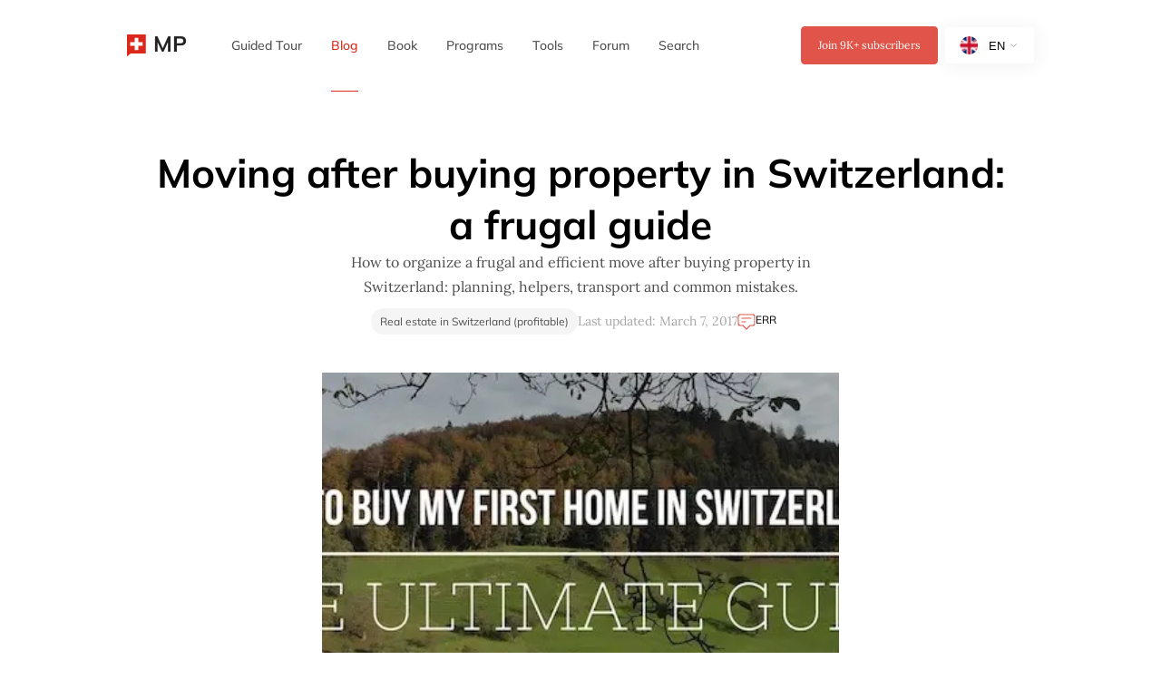

--- FILE ---
content_type: text/html; charset=UTF-8
request_url: https://www.mustachianpost.com/blog/how-to-buy-my-first-home-in-switzerland-guide-step-10-the-move/
body_size: 30772
content:
<!doctype html><html lang=en-us><head><meta property="og:locale" content="en-us"><meta charset=UTF-8><meta http-equiv=X-UA-Compatible content="IE=edge"><meta name=viewport content="width=device-width,initial-scale=1"><meta name=author content="MP"><meta name=google-site-verification content="vexJsYkvpfuZ1MKbllZ3D8uD1v7cSg1jcWLg6jLaAdI"><link rel=icon sizes=32x32 type=image/ico href=/images/icons/mp.ico><style>*{box-sizing:border-box;margin:0;padding:0}html{scroll-behavior:smooth}:root{--normal:400;--medium:500;--bold:700;--bolder:900;--primary:#da291c;--link:#e15449;--link-alt:#e97f77;--bg-link:#e15449;--dark:#242323;--bg-dark:#242323;--light:#fff;--bg-light:#fff;--middle-grey:#a7a7a7;--bg-middle-grey:#a7a7a7;--navbar-gutter:2rem;--navbar-height:100px;--text-color-body:#504f4f;--text-gray-2:#d3d3d3;--off-white:#f5f5f5;--mediaImageWidth:450px}body{font-family:mulish,lora,sans-serif}body.no-scroll{overflow:hidden}body.nav-sticky{padding-top:7rem}table{margin-bottom:1.5rem}td{padding:20px 24px;border-right:1px solid #ededed;border-bottom:1px solid #ededed}td:nth-child(1){border-left:1px solid #ededed}td:last-child{border-right:1px solid #ededed}th{padding:20px 24px;margin:0;border-left:1px solid #ededed;border-bottom:1px solid #ededed;border-top:1px solid #ededed}th:last-child{border-right:1px solid #ededed}blockquote{margin-top:60px;margin-bottom:60px;border-radius:6px;position:relative;font-family:lora;font-size:20px;font-style:italic;font-weight:400;letter-spacing:0;text-align:center;padding:55px 109px 5px;background-color:var(--off-white)}blockquote::before{content:url(/images/icons/blockquote-left.svg);position:absolute;left:45px;top:25px}blockquote cite{display:block;margin-top:1rem;color:#999}blockquote cite::before{content:"-";margin-right:.2rem}@media screen and (max-width:541px){blockquote{padding:25px 60px}blockquote::before{content:url(/images/icons/blockquote-left.svg);position:absolute;left:20px}}.clear-search{opacity:0;height:max-content;color:#a7a7a7;transform:translate(-20px,13px);cursor:pointer}.search-box{display:flex;max-width:570px;width:100%;box-shadow:0 2px 20px 1px #3f393912}.search-box:focus-within .search-box{padding:0 15px 0 45px}@media screen and (max-width:617px){.search-box{max-width:90%;margin-left:20px;margin-right:20px}}.search-box label[for=search-bar]{transform:translate(20px,17px);height:max-content}@media screen and (max-width:617px){.search-box label[for=search-bar]{opacity:0}}.search-box input{height:48px;flex:1;border-radius:4px;border:none;font-family:inherit;font-size:14px;padding:0 35px;outline:none}@media screen and (max-width:617px){.search-box input{padding:unset}}.search-box input:focus-within~.clear-search{opacity:1}.search-box input::-webkit-search-cancel-button{cursor:pointer;-webkit-appearance:none}.search-box button[type=submit]{border:none;outline:none;width:169px}@media screen and (max-width:617px){.search-box button[type=submit]{width:unset}}.heading{font-size:72px;font-weight:700}@media screen and (max-width:1300px){.heading{font-size:64px}}@media screen and (max-width:1100px){.heading{font-size:50px}}@media screen and (max-width:875px){.heading{font-size:42px}}@media screen and (max-width:800px){.heading{font-size:50px}}@media screen and (max-width:470px){.heading{font-size:35px}}@media screen and (max-width:330px){.heading{font-size:30px}}@media screen and (max-width:329px){.heading.de{word-break:break-word}}.headline.nav-sticky{transition:1s ease-in}.headline-image{pointer-events:none}@media screen and (max-width:1100px){.headline-image{width:400px}}@media screen and (max-width:870px){.headline-image{max-width:380px}}@media screen and (max-width:805px){.headline-image{max-width:350px}}@media screen and (max-width:400px){.headline-image{max-width:250px}}.headline-width{max-width:600px}@media screen and (max-width:1100px){.headline-width{max-width:450px}}@media screen and (max-width:760px){.headline-width{max-width:unset}}h1{font-size:44px;line-height:1.1}h2{font-size:32px}h3{font-size:26px}h4{font-size:20px}h5{font-size:14px}h6{font-size:12px}.mustachian-logo{width:22px;margin-right:7.17px}@media screen and (max-width:875px){.mustachian-logo{margin-right:7.17px}}.navbar{height:var(--navbar-height);margin-bottom:2rem}.navbar-container{opacity:0;position:fixed;width:100%;background:#fff;left:0;right:0;z-index:30;box-shadow:0 -400px 0 400px var(--light);height:100px;top:0;transition:.5s cubic-bezier(.075,.82,.165,1);transform:translateY(-100%)}.navbar-container.nav-sticky{transform:translateY(0);opacity:1;transition:opacity 0ms}.navbar.nav-sticky{position:fixed;width:100%;background:#fff;left:0;right:0;z-index:30;box-shadow:0 -400px 0 400px red;height:100px;top:0}.nav-links{height:100%;margin-right:var(--navbar-gutter)}@media screen and (max-width:1120px){.nav-links{margin-right:0}.nav-links :last-child{margin-right:10px}}@media screen and (max-width:950px){.nav-links{margin-right:0}.nav-links :last-child{margin-right:1rem}}@media screen and (max-width:800px){.nav-links{display:none !important}.nav-links :last-child{margin-right:var(--navbar-gutter)}}.nav-link{inline-size:max-content;text-decoration:none;color:var(--text-color-body);position:relative;font-weight:500;font-size:14px !important}.nav-link.current{color:var(--primary);border-bottom:1px solid var(--primary);border-top:none;padding-bottom:2.6rem;transform:translateY(21px)}.nav-link:hover{border-top:none;color:var(--primary);border-bottom:1px solid var(--primary);padding-bottom:2.6rem;transform:translateY(21px)}.nav-link:not(:last-child){margin-right:var(--navbar-gutter)}@media screen and (max-width:1000px){.nav-link:not(:last-child){margin-right:1.5rem}}@media screen and (max-width:1100px){.nav-link{font-size:14px}}.navbar-brand-name{inline-size:max-content}@media screen and (min-width:800px){.navbar-brand-name.center{transform:translateY(-2.5px)}}@media screen and (max-width:950px){.navbar-brand-name{display:none}}.footer-info .navbar-brand-name-mobile{color:#fff !important}.navbar-brand-name-mobile{display:none;color:var(--dark);transform:translateY(-2px)}@media screen and (max-width:950px){.navbar-brand-name-mobile{display:unset}}.navbar-logo{cursor:pointer;text-decoration:none}@media screen and (max-width:800px){.navbar-logo.for-footer{margin:32px 0}}.search-icon{margin-right:var(--navbar-gutter)}@media screen and (max-width:800px){.search-icon{margin:auto}}.menu-icon{display:none !important}@media screen and (max-width:800px){.menu-icon{display:flex !important}}.nav-mobile-menu{z-index:20;display:none;background-color:var(--light);position:fixed;width:100%;top:0;height:100vh;transition:.5s ease-in-out}.nav-mobile-menu.is-active{display:unset}.nav-mobile-menu .nav-links-mobile{margin-top:5rem}.nav-mobile-menu .nav-links-mobile .nav-menu-btn-close{cursor:pointer}.nav-mobile-menu .nav-links-mobile .nav-menu-btn-close::after{content:"\2715";color:var(--dark);position:absolute;left:2.1rem;top:2.3rem;font-weight:700}.nav-mobile-menu .nav-links-mobile .nav-link-mobile{display:block;text-decoration:none;color:var(--dark);margin-bottom:2rem;text-align:center;margin-left:auto;margin-right:auto;transition:.2s ease-in-out}.nav-mobile-menu .nav-links-mobile .nav-link-mobile.current{padding-bottom:.5rem;border-bottom:1px solid var(--primary);max-width:max-content}.nav-mobile-menu .nav-links-mobile .nav-link-mobile:hover{padding-bottom:.5rem;border-bottom:1px solid var(--primary);max-width:max-content}.language-select-container{padding:1rem;border-radius:4px;height:40px;box-shadow:0 2px 20px 1px #3f393912}.language-select-container.is-active{display:block !important}.language-select-container.mobile{margin-left:auto;margin-right:auto;margin-top:3rem;width:max-content}@media screen and (max-width:800px){.language-select-container{display:none !important}}.language-select-container-mobile{justify-content:center;box-shadow:0 2px 20px 1px #3f393912;width:max-content;padding:1rem;margin:auto}select.language-select{border:none;cursor:pointer;background:url(/images/icons/dropdown.svg)no-repeat 90%;width:34px;-moz-appearance:none;-webkit-appearance:none;appearance:none;outline:none}.lang-flag{width:20px;height:20px;margin-right:12px}.lang-flag.en{background-image:url(/images/languages/en-flag.svg)}.lang-flag.fr{background-image:url(/images/languages/fr-flag.svg)}.lang-flag.de{background-image:url(/images/languages/de-flag.svg)}.agnostic-pencil{background-size:contain !important;background-image:url(/images/home/pencil-transparent.webp);background-position-x:center;background-position-y:35px;background-repeat:no-repeat}.brands-headline{margin:2rem auto 10.5rem !important}.brand-line-container-wrapper{padding:2.32rem}@media screen and (max-width:1100px){.brand-line-container-wrapper{padding:4.36rem 2.32rem 2.32rem}}.brands{width:100%;align-items:center;margin:auto;max-width:969px}@media screen and (max-width:800px){.brands{align-items:center;flex-direction:column}}.brands img{pointer-events:none;margin-right:1rem;align-items:baseline}@media screen and (max-width:1100px){.brands img{align-items:center;flex-direction:column;margin-bottom:2rem;margin-right:0}}@media screen and (max-width:400px){.brands img{max-width:200px}}.headline{padding-top:2rem}.headline .headline-top{justify-content:space-between;align-items:center}@media screen and (max-width:800px){.headline .headline-top{flex-direction:column;text-align:center}}.headline .headline-top .left{max-width:700px}@media screen and (max-width:800px){.headline .headline-top .right{margin-top:2rem}}.get-the-book{transform:translateY(2rem);min-height:758px;padding-bottom:3rem;background-color:var(--dark);background-image:url(/images/home/get-the-book-patterns.webp);background-size:1200px;background-repeat:no-repeat;background-position-x:center;background-position-y:center}@media screen and (max-width:500px){.get-the-book{padding-left:1rem;padding-right:1rem;padding-bottom:3rem;height:unset}}.get-the-book .container{position:relative}@media screen and (max-width:1100px){.get-the-book .container{padding-left:0;padding-right:0}}.get-the-book-cta p{color:var(--text-gray-2)}.get-the-book-cta .btn{margin-bottom:3em}@media screen and (max-width:500px){.get-the-book-cta{padding-bottom:2rem}}.get-the-book-image-container{max-width:520px;margin:auto;padding-top:4rem;padding-bottom:3rem}@media screen and (max-width:600px){.get-the-book-image-container{max-width:400px}}@media screen and (max-width:500px){.get-the-book-image-container{max-width:unset}}@media screen and (max-width:350px){.get-the-book-image-container{max-width:200px}}@media screen and (max-width:1100px){.get-the-book-image-container img{width:80%}}@media screen and (max-width:500px){.get-the-book-image-container img{width:100%}}.book-rating{transform:translateY(-1rem)}span.full-star::after{content:url(/images/icons/full-star.svg)}span.full-star-dark-red::after{content:url(/images/icons/full-star-dark-red.svg)}span.half-star::after{content:url(/images/icons/half-star.svg)}span.half-star-light::after{content:url(/images/icons/half-star-light.svg)}hr{border-style:dashed;outline:0;border-width:0 0 1px;border-style:dashed;border-color:#ccc}section.read-the-blog{height:957px;padding-block-start:3rem;background-color:#f5f5f5;padding-bottom:4rem}section.read-the-blog.is-dark{background-color:var(--bg-dark);color:#fff}section.read-the-blog.read-the-blog-home{padding-top:120px}@media screen and (max-width:1000px){section.read-the-blog{height:unset}}section.latest-blog-posts{height:unset;padding:4rem 0 !important}section.latest-blog-posts h2{font-size:44px}@media screen and (max-width:1000px){section.latest-blog-posts h2{font-size:26px}}.card-list{gap:1rem}@media screen and (max-width:1000px){.card-list{align-items:center;flex-direction:column}}.card{background-color:var(--light);max-width:370px;box-shadow:0 2px 20px 1px #3f393912;border-radius:4px;color:inherit}.card:hover{box-shadow:0 10px 20px 1px #3f393912}@media screen and (max-width:1100px){.card{max-width:300px}.card:not(:last-child){margin-bottom:2rem}}@media screen and (max-width:1000px){.card{max-width:370px}}.card-image-box img{width:100%;object-fit:cover}.posted-on{font-family:lora,serif;color:var(--middle-grey);font-size:12px;white-space:nowrap}.card-meta{padding:1rem 2rem 2rem}@media screen and (max-width:390px){.card-top-meta{align-items:baseline !important}}.card-top-meta-right{margin-left:auto}.card-top-meta-left{display:flex}@media screen and (max-width:400px){.card-top-meta-left{flex-direction:column;gap:.5rem}}.card-top-meta-left .category{background-color:var(--light);border-radius:1rem;text-decoration:none;font-size:12px;height:28px;max-width:max-content;left:30px;top:254px;border-radius:100px;padding:8px 12px;background-color:#f5f5f5;color:var(--text-color-body);white-space:nowrap;width:110%;line-height:1}@media screen and (max-width:400px){.card-top-meta-left .category{margin-bottom:.5rem}}.card-top-meta-left .comment-count{position:relative;font-size:12px;margin-top:.5rem}@media screen and (max-width:390px){.card-top-meta-left .comment-count{margin-left:2rem}}.card-title{font-size:20px !important}@media screen and (max-width:1100px){.card-title{font-size:20px}}@media screen and (max-width:1000px){.card-title{font-size:20px;margin-top:2rem}}.blog-section-caption{color:#504f4f;font-family:lora,sans-serif,serif;font-size:14px}.card-description{font-family:lora,sans-serif,serif;line-height:1.8;font-size:16px;color:var(--text-color-body)}.comment-count{position:relative;font-size:12px;margin-left:1.5rem}.comment-count::before{left:-2.5rem;top:-.03rem;margin-left:2.5rem;position:absolute;content:url(/images/icons/comment-icon.svg);width:20px;height:20px}.mx-width-section{max-width:800px}@media screen and (max-width:400px){.mx-width-section{padding:1.5rem}}section.build-your-wealth{font-size:14px;padding-top:6rem;padding-bottom:6rem;position:relative;background-image:url(/images/home/build-your-wealth-illustration.svg);background-repeat:no-repeat;background-position-x:center}@media screen and (max-width:1000px){section.build-your-wealth{height:unset}}.lh-default{line-height:20px}.lh-2{line-height:2}.lh-17{line-height:1.7}.join-the-community{padding-top:3rem;font-size:14px}.join-the-community-cta{width:229px !important}@media screen and (max-width:250px){.join-the-community-cta{width:auto !important}}.join-the-community-computer{width:100%;max-width:898px}@media screen and (max-width:930px){.join-the-community-computer{height:100%;object-fit:contain}}.user-trust{background-color:var(--text-color-body);height:162px;background-size:contain !important;background-image:url(/images/home/pencil.webp);background-position-x:center;background-position-y:center;background-repeat:no-repeat;color:var(--light)}.user-trust .container{max-width:65%}@media screen and (max-width:400px){.user-trust .container{max-width:90%}}@media screen and (min-width:800px){.user-trust{font-size:20px}}.footer .container .left{margin-bottom:3rem}@media screen and (max-width:800px){.footer .container .left h3{text-align:center}}@media screen and (max-width:800px){.footer .container .left{margin-right:0}}@media screen and (max-width:800px){.footer .container .left p{text-align:center}}@media screen and (max-width:800px){.footer .container .right{width:100%}}@media screen and (max-width:800px){.footer .container{width:unset;flex-direction:column}}.footer-info-container{align-items:center}.footer-disclaimer{max-width:840px}span.footer-copyright{color:var(--text-color-body)}@media screen and (max-width:800px){span.footer-copyright{padding-bottom:32px;order:3;margin-top:1rem}}span.change-language a{text-decoration:none;margin-left:.5rem}@media screen and (max-width:800px){span.change-language{padding-bottom:32px;order:2;margin-top:1rem}}.profile-icon::before{content:url(/images/icons/profile-icon.svg);width:20px;height:20px;position:absolute}.newsletter-signup{line-height:1.7}@media screen and (max-width:800px){.newsletter-signup h3,.newsletter-signup p{text-align:center}}@media screen and (max-width:400px){.newsletter-signup{padding:1.6rem 1rem !important}}.newsletter-input{height:36px;width:570px}@media screen and (max-width:1100px){.newsletter-input{width:unset}}@media screen and (max-width:800px){.newsletter-input{flex-direction:column;height:unset}}.newsletter-input input{margin-left:-.7rem}@media screen and (max-width:800px){.newsletter-input input{margin-left:unset;height:36px;flex:unset;margin-right:unset}}.newsletter-input label[for=name]{transform:translate(15px,7px)}@media screen and (max-width:800px){.newsletter-input label[for=name]{transform:translate(15px,28px)}}.newsletter-input label[for=email]{transform:translate(15px,8px)}@media screen and (max-width:800px){.newsletter-input label[for=email]{transform:translate(15px,28px)}}.newsletter-input input#name{border:1px solid var(--text-gray-2);color:#7c7b7b;outline:none}@media screen and (max-width:800px){.newsletter-input input#name{height:36px}}.newsletter-input input#email{border:1px solid var(--text-gray-2);color:#7c7b7b;outline:none}.opacity-0{opacity:0}.td-none{text-decoration:none}.color-inherit{color:inherit}.font-mulish{font-family:mulish,sans-serif}.font-lora{font-family:lora,mulish,sans-serif}.font-lora-force{font-family:lora,mulish,sans-serif !important}.container{max-width:1200px;margin:auto}@media screen and (max-width:1300px){.container{max-width:1000px}}@media screen and (max-width:1100px){.container{padding-left:2rem;padding-right:2rem}}.text-center{text-align:center}.text-justify{text-align:justify}.d-flex{display:flex}.justify-content-center{justify-content:center}.justify-content-between{justify-content:space-between}.align-items-center{align-items:center}.flex-direction-column{flex-direction:column}.fs-12{font-size:12px}.fs-14{font-size:14px}.fs-16{font-size:16px}.fs-20{font-size:20px}.fs-24{font-size:24px}.fs-32{font-size:32px}.fw-normal{font-weight:var(--bold) !important}.fw-bold{font-weight:var(--bold) !important}.fw-bolder{font-weight:var(--bolder) !important}.fw-medium{font-weight:var(--medium) !important}.opacity-medium{opacity:.5}.text-dark{color:var(--dark)}.text-gray{color:var(--text-color-body)}.text-light{color:var(--light)}.text-grey-2{color:var(--text-gray-2)}.text-off-white{color:var(--off-white)}.text-mid-grey{color:var(--middle-grey)}.text-primary{color:var(--primary)}.text-primary-alt{color:var(--link)}.bg-dark{background-color:var(--bg-dark)}.bg-white{background-color:#fff !important}.bg-light{background-color:var(--bg-light)}.bg-primary{background-color:var(--bg-primary)}.bg-primary-alt{background-color:var(--link)}.mr-3{margin-right:1rem}.ml-3{margin-left:1rem}.pr-3{padding-right:3rem}.pr-1{padding-right:1rem}.pl-3{padding-left:3rem}.pl-1{padding-left:1rem}.pl-2{padding-left:2rem}.mr-6{margin-right:3rem}.ml-6{margin-left:3rem}.mr-1{margin-right:1rem}.ml-1{margin-left:1rem}.mt-3{margin-top:1rem}.mt-6{margin-top:3rem}@media screen and (min-width:1100px){.mt-6-lg{margin-top:3rem !important}}.m-1{margin:1rem}.m-3{margin:3rem !important}.p-3{padding:3rem !important}@media screen and (max-width:450px){.p-3-mob{padding:1.4rem !important}}.mt-0{margin-top:0 !important}.mt-32{margin-top:32px !important}.mt-1{margin-top:.5rem}.mb-1{margin-bottom:.5rem}.mt-6{margin-top:3rem}.mb-3{margin-bottom:1rem}.mb-6{margin-bottom:3rem}.my-3{margin-top:1rem;margin-bottom:1rem}.my-6{margin-top:3rem;margin-bottom:3rem}.py-6{padding-top:3rem;padding-bottom:3rem}.py-3{padding-top:1rem;padding-bottom:1rem}.pb-3{padding-bottom:1rem}.px-3{padding-left:1rem;padding-right:1rem}.px-6{padding-left:3rem;padding-right:3rem}.p-6{padding:3rem}.py-146{padding-top:146px;padding-bottom:146px}.py-80{padding-top:80px;padding-bottom:80px}.py-64{padding-top:64px;padding-bottom:64px}.py-64-lg{padding-top:64px;padding-bottom:64px}@media screen and (max-width:800px){.py-64-lg{padding-top:0;padding-bottom:0}}.bb-light-1{border-bottom:1px solid var(--light)}.bb-primary-1{border-bottom:1px solid var(--primary)}.bb-gray-1{border-bottom:1px solid var(--text-color-body)}.bt-light-1{border-top:1px solid var(--light)}.bt-primary-1{border-top:1px solid var(--primary)}.bg-mid-light-mp{background-color:#f9f9f9}.br-default{border-radius:4px}.mx-auto{margin-left:auto;margin-right:auto}.m-auto{margin:auto}.link{color:var(--link);text-decoration:none}.link-alt{color:var(--link-alt);text-decoration:none}.flex-1{flex:1}.flex-2{flex:2}.flex-3{flex:3}.capitalize{text-transform:capitalize}.lh-15{line-height:1.5}@media screen and (max-width:1300px){body.homepage .container{max-width:1100px}}@media screen and (max-width:1200px){body.homepage .container{max-width:1050px}}body.homepage nav{margin-bottom:0}body.homepage .brands-headline{gap:2rem;padding:1rem;margin:1rem auto 0 !important}@media(max-width:1100px){body.homepage .brands-headline{flex-direction:row;flex-wrap:wrap !important;margin:1rem 0 !important;row-gap:1rem;justify-content:center}}@media(max-width:530px){body.homepage .brands-headline{max-width:500px;margin:auto;padding:.5rem;row-gap:1.5rem}}body.homepage .brands-headline a img{margin-bottom:0}@media(max-width:530px){body.homepage .brands-headline a img{margin-bottom:inherit;height:22px}}body.homepage .brands-headline a:nth-child(1){order:1}body.homepage .brands-headline a:nth-child(2){order:2}body.homepage .brands-headline a:nth-child(3){order:3}body.homepage .brands-headline a:nth-child(4){order:4}body.homepage .brands-headline a:nth-child(5){order:5}@media(max-width:530px){body.homepage .brands-headline a:nth-child(1){order:4}body.homepage .brands-headline a:nth-child(1) img{height:30px}body.homepage .brands-headline a:nth-child(2){order:2}body.homepage .brands-headline a:nth-child(3){order:3}body.homepage .brands-headline a:nth-child(4){order:1}body.homepage .brands-headline a:nth-child(5){order:5}body.homepage .brands-headline a:nth-child(5) img{height:40px}}.header-2{background-color:#f9f9f9;padding:5rem 0}@media(max-width:1100px){.header-2{padding:2rem 0}}.header-2 h1{font-size:110px;margin-bottom:5rem;color:var(--dark);width:990px}@media(max-width:1100px){.header-2 h1{font-size:80px;width:unset}}@media(max-width:990px){.header-2 h1{text-align:center}}@media(max-width:760px){.header-2 h1{font-size:60px}}@media(max-width:580px){.header-2 h1{font-size:40px;margin-bottom:4rem}}@media(max-width:410px){.header-2 h1{font-size:32px;line-height:38.4px}}.header-2 h2,.header-2 h3,.header-2 h4,.header-2 h5,.header-2 h6{color:var(--dark)}.header-2_bottom{display:flex;justify-content:space-between}@media(max-width:990px){.header-2_bottom{align-items:center}}@media(max-width:990px){.header-2_bottom{flex-direction:column;text-align:center}}@media(max-width:410px){.header-2_bottom{gap:12px}}.header-2_bottom .left{max-width:470px}.header-2_bottom .left p{line-height:27.3px}@media(max-width:1100px){.header-2_bottom .left{max-width:370px}}.header-2_bottom .left h3{font-size:44px;margin-bottom:1.5rem}@media(max-width:760px){.header-2_bottom .left h3{margin-bottom:1rem;font-size:26px}}.header-2_bottom .middle img{vertical-align:-95px}@media(max-width:990px){.header-2_bottom .middle img{vertical-align:unset;transform:rotate(90deg);margin-block:2rem;width:50px}}@media(max-width:1100px){.header-2_bottom .right{max-width:370px}}.header-2_bottom .right h3{font-size:44px;margin-bottom:1.5rem}@media(max-width:760px){.header-2_bottom .right h3{margin-bottom:1rem;font-size:26px}}.header-2_bottom .right .home-header-form form.seva-form{width:370px !important}@media(max-width:400px){.header-2_bottom .right .home-header-form form.seva-form{width:330px !important;justify-content:center}}.header-2_bottom .right .home-header-form form.seva-form .seva-fields.formkit-fields{display:flex;margin:0;align-items:center}@media(max-width:710px){.header-2_bottom .right .home-header-form form.seva-form .seva-fields.formkit-fields{flex-wrap:wrap;gap:unset;width:unset}}@media(max-width:360px){.header-2_bottom .right .home-header-form form.seva-form .seva-fields.formkit-fields{justify-content:center}}.header-2_bottom .right .home-header-form form.seva-form .seva-fields.formkit-fields .formkit-submit{-webkit-flex:unset;flex:unset;-ms-flex:unset;width:max-content;max-width:unset;height:42px}.header-2_bottom .right .home-header-form form.seva-form .seva-fields.formkit-fields .formkit-submit span{font-size:12px !important}.header-2_bottom .right .home-header-form form.seva-form .seva-fields.formkit-fields .formkit-field:nth-child(1){margin:0 10px 0 0;flex-grow:1;max-width:386px}@media(max-width:1100px){.header-2_bottom .right .home-header-form form.seva-form .seva-fields.formkit-fields .formkit-field:nth-child(1){max-width:300px}}@media(max-width:920px){.header-2_bottom .right .home-header-form form.seva-form .seva-fields.formkit-fields .formkit-field:nth-child(1){max-width:280px}}@media(max-width:760px){.header-2_bottom .right .home-header-form form.seva-form .seva-fields.formkit-fields .formkit-field:nth-child(1){max-width:250px}}@media(max-width:710px){.header-2_bottom .right .home-header-form form.seva-form .seva-fields.formkit-fields .formkit-field:nth-child(1){max-width:unset}}@media(max-width:360px){.header-2_bottom .right .home-header-form form.seva-form .seva-fields.formkit-fields .formkit-field:nth-child(1){max-width:212px !important}}.header-2_bottom .right .home-header-form form.seva-form .seva-fields.formkit-fields .formkit-field input{height:42px !important;font-size:12px;border-radius:4px !important;color:#7c7b7b !important}.header-2_bottom .right .home-header-form form.seva-form .seva-fields.formkit-fields .formkit-field input::placeholder{font-size:12px}.header-2_bottom .right .home-header-form form.seva-form .seva-fields.formkit-fields button{margin:0}.header-2_bottom .right .home-header-form form.seva-form .seva-fields.formkit-fields button span{padding:0;line-height:3.5;height:42px !important;font-size:14px;border-radius:4px !important;background-color:var(--link) !important;font-family:lora,sans-serif}.header-2_bottom .right .subscribe-to-begin form.seva-form{max-width:550px !important;width:100%}.header-2_bottom .right .subscribe-to-begin form.seva-form .formkit-field{margin-bottom:.4rem !important}.header-2_bottom .right .subscribe-to-begin form.seva-form input{height:40px !important;font-size:12px;border-radius:4px !important;color:#7c7b7b !important}.header-2_bottom .right .subscribe-to-begin form.seva-form input::placeholder{font-size:14px;text-align:center}.header-2_bottom .right .subscribe-to-begin form.seva-form button{height:48px !important}.header-2_bottom .right .subscribe-to-begin form.seva-form button span{font-size:14px;border-radius:4px !important;background-color:var(--link) !important;font-family:lora,sans-serif}.header-2_bottom .right form{display:flex;gap:1rem}@media(max-width:410px){.header-2_bottom .right form{gap:5px}}.header-2_bottom .right form input{border-radius:4px;width:270px;height:42px;text-indent:10px;border:1px solid #d3d3d3}.header-2_bottom .right form input::placeholder{color:#d3d3d3}@media(max-width:410px){.header-2_bottom .right form input{width:212px}}.header-2_bottom .right form button{height:42px}@media(max-width:410px){.header-2_bottom .right form button{width:86px;padding:0 .5rem}}.header-2_bottom .right .signup-info{margin:0;text-indent:18px;font-size:10px;margin:.3rem 0 0}@media(max-width:410px){.header-2_bottom .right .signup-info{text-align:left;margin:.3rem 0 0 1rem}}.w-50{width:50%}.text-white{color:#fff}.lh-2-i{line-height:2 !important}.mb-2{margin-bottom:2rem}.mb-1-2{margin-bottom:1.2rem}.mb-20{margin-bottom:20px}.gap-1{gap:1rem}.gap-2{gap:2rem}.gap-3{gap:3rem}.gap-4{gap:4rem}.gap-5{gap:5rem}.bg-gray{background-color:#f9f9f9}.w-full{width:100%}.underline{text-decoration:underline}.no-underline{text-decoration:none}.generic-card{border-radius:6px;box-shadow:0 2px 20px 1px #3f393912}.bg-offpink{background-color:#fff3f2}.flex-row-reverse{flex-direction:row-reverse !important}.flex-column-reverse{flex-direction:column-reverse !important}.p-10{padding:10px}.text-link-alt{color:var(--link-alt)}.p-rel{position:relative;z-index:2}.p-rel-z3{position:relative;z-index:3}.align-items-baseline{align-items:baseline}.text-align-left{text-align:left}.text-align-center{text-align:center}.justify-content-around{justify-content:space-around}.ox-hidden{overflow-x:hidden}.fw-400{font-weight:400}.fw-500{font-weight:500}.fw-700{font-weight:700}.word-break-all{word-break:break-all}.h-unset{height:unset !important}.btn-collapsible{height:unset !important;line-height:1.9 !important;padding:.6rem}@font-face{font-display:swap;font-family:mulish;font-style:normal;font-weight:400;src:local(""),url(/fonts/mulish-v11-latin-regular.woff2)format("woff2"),url(/fonts/mulish-v11-latin-regular.woff)format("woff")}@font-face{font-display:swap;font-family:mulish;font-style:normal;font-weight:500;src:local(""),url(/fonts/mulish-v11-latin-500.woff2)format("woff2"),url(/fonts/mulish-v11-latin-500.woff)format("woff")}@font-face{font-display:swap;font-family:mulish;font-style:normal;font-weight:700;src:local(""),url(/fonts/mulish-v11-latin-700.woff2)format("woff2"),url(/fonts/mulish-v11-latin-700.woff)format("woff")}@font-face{font-display:swap;font-family:mulish;font-style:normal;font-weight:900;src:local(""),url(/fonts/mulish-v11-latin-900.woff2)format("woff2"),url(/fonts/mulish-v11-latin-900.woff)format("woff")}@font-face{font-display:swap;font-family:lora;font-style:italic;font-weight:400;src:local(""),url(/fonts/lora-v26-latin-italic.woff2)format("woff2"),url(/fonts/lora-v26-latin-italic.woff)format("woff")}@font-face{font-display:swap;font-family:lora;font-style:normal;font-weight:700;src:local(""),url(/fonts/lora-v26-latin-700.woff2)format("woff2"),url(/fonts/lora-v26-latin-700.woff)format("woff")}@font-face{font-display:swap;font-family:lora;font-style:italic;font-weight:700;src:local(""),url(/fonts/lora-v26-latin-700italic.woff2)format("woff2"),url(/fonts/lora-v26-latin-700italic.woff)format("woff")}@font-face{font-display:swap;font-family:lora;font-style:normal;font-weight:400;src:local(""),url(/fonts/lora-v24-latin-regular.woff2)format("woff2"),url(/fonts/lora-v24-latin-regular.woff)format("woff")}.btn{padding-left:18px;padding-right:18px;font-weight:500;text-decoration:none;border-radius:4px;line-height:3;display:inline-block;height:48px;text-align:center;font-family:mulish,lora,sans-serif;outline:none;cursor:pointer}.btn:hover{opacity:.9}.btn:active{filter:contrast(120%)}.btn-full-width{width:100%;max-height:64px}.btn-large{min-width:256px;max-height:64px}@media screen and (max-width:320px){.btn-large{width:max-content}}.btn-primary{background-color:var(--primary);border:1px solid var(--primary);color:var(--light);font-size:14px}.btn-primary-alt{background-color:var(--link);border:1px solid var(--link);color:var(--light);font-size:14px}.btn-primary-light{background-color:var(--light);border:1px solid var(--primary);color:var(--primary);font-size:14px}.btn-light{background-color:var(--light);border:1px solid var(--dark);color:var(--dark);font-size:14px}.btn-dark{background-color:var(--dark);border:1px solid var(--dark);color:var(--light);font-size:14px}input[type=submit]{font-size:14px}.d-block{display:block}.btn-edition-white{background-color:#fff;border:1px solid var(--link) !important;color:var(--link);font-size:14px;display:block;font-weight:500}.btn-edition-red{background-color:var(--link);border:1px solid var(--dark);color:#fff;font-size:14px;display:block;font-weight:500}.blog-single .content a.btn-program-red{background-color:var(--primary);border:1px solid var(--primary);color:var(--light);font-size:14px}.more-about-me{position:relative;display:flex;justify-content:space-between;align-items:center}@media(max-width:600px){.more-about-me{justify-content:unset}}.more-about-me .container{padding-left:0;padding-right:0}@media(max-width:600px){.more-about-me .container{padding:auto 1rem}}.more-about-me_content{max-width:431px;text-align:center}.more-about-me_content button{min-width:370px}@media(max-width:600px){.more-about-me_content button{min-width:unset;width:130px;padding:0}}.more-about-me_content .head-marc-name h2{font-size:26px}@media(max-width:600px){.more-about-me_content .head-marc-name .pacman{width:170px;height:169px}}.more-about-me .txt-swiss{font-size:20px;font-family:mulish,sans-serif;font-weight:700;color:#d3d3d3}@media(max-width:600px){.more-about-me .txt-swiss{font-size:16px;line-height:25.6px;padding:.6rem;font-weight:400}}.more-about-me .chat-box-des{margin:2rem}.more-about-me .puzz-img{width:25%;height:25%}@media(max-width:760px){.more-about-me .puzz-img{display:none}}.more-about-me .puzz-img img{width:100%;height:100%}.more-about-me_text-cont{color:#d3d3d3}.more-about-me_text-cont p{line-height:27.3px}.more-about-me_text-cont p strong{color:var(--link)}.more-about-me_text-cont a{color:var(--link);text-decoration:none}@media screen and (max-width:600px){.more-about-me_text-cont{margin:auto;text-align:left;padding-left:2rem;padding-right:2rem}}@media screen and (max-width:360px){.more-about-me_text-cont{padding-left:1rem;padding-right:1rem;margin:auto;text-align:left;max-width:266px}}.fin-ind{position:relative}.fin-cont-mp{max-width:770px;margin-inline:auto;padding-top:2rem}@media screen and (max-width:600px){.fin-cont-mp{max-width:322px;padding-top:0}}.fin-cont2-mp{display:flex;flex-direction:column;justify-content:center;text-align:center;align-items:center;gap:2rem;color:#242323;font-weight:700;padding-block:3rem}.fin-cont2-mp .tree-img{position:absolute;bottom:-5px;right:80px;z-index:-1;display:inline}@media screen and (max-width:600px){.fin-cont2-mp .tree-img{display:none}}.finance-paragraph{display:flex;flex-direction:column;gap:3.5rem;max-width:590px}.finance-paragraph p{font-size:44px}@media screen and (max-width:600px){.finance-paragraph p{font-size:20px}}@media screen and (max-width:600px){.finance-paragraph{max-width:270px}}.subscribe-to-begin h3{font-size:44px;font-weight:700;color:#242323}@media screen and (max-width:660px){.subscribe-to-begin h3{font-size:24px}}.subscribe-to-begin .sub-cont2-mp{display:flex;flex-direction:column;text-align:left;gap:14px;max-width:610px;padding:3rem 0;text-align:center;font-size:46px}@media screen and (max-width:660px){.subscribe-to-begin .sub-cont2-mp{padding:2rem 0;text-align:left}}@media screen and (max-width:660px){.subscribe-to-begin .sub-cont2-mp .post-text{text-align:left !important}}@media screen and (max-width:660px){.subscribe-to-begin .sub-cont2-mp h3{font-size:26px}}.subscribe-to-begin .sub-cont2-mp p{line-height:27.3px;color:#504f4f}.subscribe-to-begin .subscribe-to-begin_form-wrapper form{display:flex;gap:10px}@media screen and (max-width:880px){.subscribe-to-begin .subscribe-to-begin_form-wrapper form{flex-direction:column}}@media screen and (max-width:660px){.subscribe-to-begin .subscribe-to-begin_form-wrapper form{margin:0}}.subscribe-to-begin .subscribe-to-begin_form-wrapper form .post-text{margin-top:0}.subscribe-to-begin .subscribe-to-begin_form-wrapper form button{margin-top:0;margin-bottom:0}.subscribe-to-begin .subscribe-to-begin_form-wrapper form input{width:100%;height:42px;text-indent:15px;font-family:lora,sans-serif;font-size:12px;border-radius:4px;border:1px solid #d3d3d3}.subscribe-to-begin .subscribe-to-begin_form-wrapper form input::placeholder{color:#d3d3d3}@media screen and (max-width:360px){.subscribe-to-begin .subscribe-to-begin_form-wrapper form input::placeholder{text-align:center}}@media screen and (max-width:660px){.subscribe-to-begin .subscribe-to-begin_form-wrapper form input{width:247px}}@media screen and (max-width:880px){.subscribe-to-begin .subscribe-to-begin_form-wrapper form input{width:100%}}.sub-conti-mp{max-width:1440px;margin-inline:auto;padding-top:.9rem}.form--mpi2{display:flex;flex-direction:column}@media screen and (min-width:1439px){.form--mpi2{max-width:550px;margin:0 auto}}.form--mpi2 input::placeholder{text-align:center;font-family:lora;color:#d3d3d3;font-size:.8rem}.form--mpi2 button{width:100%;padding:.9rem;border:0;border-radius:4px;color:#fff;background-color:#e15449;margin-top:1rem;font-family:lora}.form--mpi2 p{color:#a7a7a7;font-family:lora;font-size:.7rem;font-weight:400;text-align:center;margin-top:.5rem}.post-text{color:#a7a7a7;font-family:lora,sans-serif;font-size:.7rem;font-weight:400;text-align:center;margin-top:0;line-height:0 !important}.home-newsletter{color:var(--text-color-body);padding:6rem 0}@media screen and (max-width:360px){.home-newsletter{padding:2rem 0}}.home-newsletter h2{font-size:44px}@media screen and (max-width:1000px){.home-newsletter h2{font-size:32px}}@media screen and (max-width:660px){.home-newsletter h3{font-size:20px;width:100%}}.home-newsletter .btn-hn{width:170px;font-size:12px}.home-newsletter button{font-family:lora,sans-serif;font-size:12px;height:42px}@media screen and (max-width:360px){.home-newsletter .steps{gap:1rem !important}}.home-newsletter .steps:not(:last-child){border-bottom:1px solid #d3d3d3;padding-bottom:2.5rem}.home-newsletter_inner{display:flex;justify-content:space-between;gap:9rem}@media screen and (max-width:1300px){.home-newsletter_inner{gap:4rem}}@media screen and (max-width:1000px){.home-newsletter_inner{gap:2rem}}@media screen and (max-width:880px){.home-newsletter_inner{flex-direction:column;gap:4rem;align-items:center}}@media screen and (max-width:360px){.home-newsletter_inner{gap:3rem !important;padding:1.4rem}}.home-newsletter_inner .left{width:40%}@media screen and (max-width:880px){.home-newsletter_inner .left{width:100%;text-align:center}}@media screen and (max-width:660px){.home-newsletter_inner .left h2{width:280px;margin:auto;text-align:center}}.home-newsletter_inner .right{width:75%;display:flex;flex-direction:column;gap:2rem}@media screen and (max-width:660px){.home-newsletter_inner .right{width:100%}}.home-newsletter_inner .right p{font-size:14px;line-height:27.3px;font-family:lora,sans-serif}.home-newsletter_inner .right .step-meta{display:flex;flex-direction:column;gap:1rem;max-width:570px}.home-newsletter_inner .right .step-meta .book-image{width:368px;height:363px}@media screen and (max-width:660px){.home-newsletter_inner .right .step-meta .book-image{width:192px;height:189px}}.home-newsletter_inner .right .step-meta form{display:flex;gap:15px}@media screen and (max-width:880px){.home-newsletter_inner .right .step-meta form{flex-direction:column}}.home-newsletter_inner .right .step-meta form input{width:386px;height:42px;text-indent:15px;font-family:lora,sans-serif;font-size:12px;border-radius:4px;border:1px solid #d3d3d3}.home-newsletter_inner .right .step-meta form input::placeholder{color:#d3d3d3}@media screen and (max-width:360px){.home-newsletter_inner .right .step-meta form input::placeholder{text-align:center}}@media screen and (max-width:660px){.home-newsletter_inner .right .step-meta form input{width:247px}}@media screen and (max-width:880px){.home-newsletter_inner .right .step-meta form input{width:100%}}.home-newsletter_inner .right .no{width:36px;height:36px;border-radius:50%;background-color:var(--primary);display:flex}.home-newsletter_inner .right .no span{margin:auto;text-align:center;width:36px;color:#fff}.home-newsletter_inner .right .step-1{display:flex;gap:2rem}.home-newsletter_inner .right .step-2{display:flex;gap:2rem}.home-newsletter_inner .right .step-3{display:flex;gap:2rem}@media screen and (max-width:660px){.hide-on-mob{display:none}}.homepage .home-newsletter form.seva-form{max-width:550px !important}.homepage .home-newsletter form.seva-form .seva-fields.formkit-fields{display:flex;flex-wrap:unset;margin:0;gap:1rem;align-items:center}@media(max-width:710px){.homepage .home-newsletter form.seva-form .seva-fields.formkit-fields{flex-wrap:wrap;gap:unset;width:unset}}.homepage .home-newsletter form.seva-form .seva-fields.formkit-fields .formkit-submit{-webkit-flex:unset;flex:unset;-ms-flex:unset;width:max-content;max-width:unset;height:42px}.homepage .home-newsletter form.seva-form .seva-fields.formkit-fields .formkit-submit span{font-size:12px !important}.homepage .home-newsletter form.seva-form .seva-fields.formkit-fields .formkit-field:nth-child(1){flex-grow:1;max-width:386px}@media(max-width:1100px){.homepage .home-newsletter form.seva-form .seva-fields.formkit-fields .formkit-field:nth-child(1){max-width:300px}}@media(max-width:920px){.homepage .home-newsletter form.seva-form .seva-fields.formkit-fields .formkit-field:nth-child(1){max-width:280px}}@media(max-width:760px){.homepage .home-newsletter form.seva-form .seva-fields.formkit-fields .formkit-field:nth-child(1){max-width:250px}}@media(max-width:710px){.homepage .home-newsletter form.seva-form .seva-fields.formkit-fields .formkit-field:nth-child(1){max-width:unset}}@media(max-width:490px){.homepage .home-newsletter form.seva-form .seva-fields.formkit-fields .formkit-field:nth-child(1){margin:0 0 .5rem}}.homepage .home-newsletter form.seva-form .seva-fields.formkit-fields .formkit-field input{height:42px !important;font-size:12px;border-radius:4px !important;color:#7c7b7b !important}.homepage .home-newsletter form.seva-form .seva-fields.formkit-fields .formkit-field input::placeholder{font-size:12px}.homepage .home-newsletter form.seva-form .seva-fields.formkit-fields button span{height:42px !important;line-height:1.5;font-size:14px;border-radius:4px !important;background-color:var(--link) !important;font-family:lora,sans-serif}.homepage .subscribe-to-begin form.seva-form{max-width:550px !important;width:100%}.homepage .subscribe-to-begin form.seva-form .formkit-field{margin-bottom:.4rem !important}.homepage .subscribe-to-begin form.seva-form input{height:40px !important;font-size:12px;border-radius:4px !important;color:#7c7b7b !important}.homepage .subscribe-to-begin form.seva-form input::placeholder{font-size:14px;text-align:center}.homepage .subscribe-to-begin form.seva-form button{height:48px !important}.homepage .subscribe-to-begin form.seva-form button span{font-size:14px;border-radius:4px !important;background-color:var(--link) !important;font-family:lora,sans-serif}html:lang(en-us) .home-header-form button.formkit-submit{width:86px !important}html:lang(en-us) .home-header-form button.formkit-submit span{padding:0 1rem !important}html:lang(fr-fr) .home-header-form button.formkit-submit{width:max-content !important}html:lang(fr-fr) .home-header-form button.formkit-submit span{padding:0 1rem !important}html:lang(de-de) .home-header-form button.formkit-submit{width:max-content !important}html:lang(de-de) .home-header-form button.formkit-submit span{padding:0 1rem !important}.wp-caption img{width:100%}.alert{border-radius:6px;position:relative;padding:1.2em 1em 1em 4em;margin-bottom:1em;font-size:.9em;color:rgba(0,0,0,.7);text-shadow:0 1px 0 rgba(255,255,255,.9);background-color:#f7f7f7}.alert:before{content:"\f0c6";color:#aaa;color:rgba(0,0,0,.7);position:absolute;top:.6em;left:.9em;font-size:27px;line-height:1}.alert.success{background-color:#f4ffee}.alert.success:before{content:url(/images/icons/thumbs-up.svg)}.alert.info{background-color:#fef9e7}.alert.info:before{content:url(/images/icons/palm.svg)}.alert.error{background-color:#fff3f2}.alert.error:before{content:url(/images/icons/thumbs-down.svg)}.hint{border-radius:6px;display:flex;padding:21px 25px 21px 35px;background-color:#f4ffee;font-family:lora;font-size:14px;font-weight:500;line-height:27px}.hint img{display:block;margin-right:1rem;height:max-content}.blog-listing{display:flex;flex-direction:column;align-items:center}.related-content{padding-bottom:8rem !important}@media(min-width:1000px){.related-content{height:850px !important}}.latest-post{max-width:1170px;max-height:386px;margin-left:1rem;margin-right:1rem;display:flex;margin-bottom:80px}@media screen and (max-width:880px){.latest-post{flex-direction:column;max-height:unset;min-height:326px}}@media screen and (max-width:1230px){.latest-post{margin-left:1rem;margin-right:1rem}}@media screen and (max-width:400px){.latest-post{max-width:300px}}.latest-post .card-description{max-width:450px}.latest-post .card-meta-title{font-size:1.9rem;max-width:440px}.regular-post{max-width:830px;width:830px;min-height:216px;display:flex;margin-bottom:30px}@media screen and (max-width:880px){.regular-post{flex-direction:column;max-width:490px}}@media screen and (max-width:1230px){.regular-post{margin-left:.8rem;margin-right:.8rem;width:unset}}@media screen and (max-width:400px){.regular-post{max-width:300px}}.card-meta-title{font-size:1.2rem;max-width:340px;margin:1rem 0}.card-main-text p{font-size:.9rem;line-height:1.7}.post-meta{margin:auto;padding-left:2rem;padding-right:2rem;padding:2rem}@media screen and (max-width:880px){.post-meta{padding-top:2rem;padding-bottom:2rem;padding:1.2rem}}.read-more{font-family:mulish;font-size:12px;font-weight:500;line-height:18px;letter-spacing:0;text-align:left;color:var(--primary);cursor:pointer;text-decoration:none}.read-more:hover{opacity:.8}.read-more span{font-family:serif;margin-left:5px}.latest-post-image{max-width:555px;width:50%;object-fit:cover}@media screen and (max-width:1230px){.latest-post-image{max-width:400px}}@media screen and (max-width:880px){.latest-post-image{width:100%;max-width:unset;height:300px}}.regular-post-image{max-width:315px;object-fit:cover}@media screen and (max-width:1230px){.regular-post-image{max-width:400px}}@media screen and (max-width:880px){.regular-post-image{width:100%;max-width:unset;height:250px}}.card-title-large{font-family:mulish;font-size:32px;font-weight:700;line-height:48px;text-align:left;margin-bottom:10px;margin-top:10px}@media screen and (max-width:1150px){.card-title-large{line-height:unset}}@media screen and (max-width:1025px){.card-title-large{font-size:28px}}@media screen and (max-width:880px){.card-title-large{font-size:32px}}@media screen and (max-width:430px){.card-title-large{font-size:20px}}.category{text-decoration:none;font-size:12px;height:28px;max-width:max-content;left:30px;top:254px;border-radius:100px;padding:8px 12px;background-color:#f5f5f5;color:var(--text-color-body);line-height:1}.category.latest{background-color:#f8d4d2}.blog-single iframe{width:100%;max-width:600px;margin-bottom:1.5rem}.blog-single form[action] input{margin-bottom:0;padding-left:18px;padding-right:18px;font-weight:500;text-decoration:none;border-radius:4px;line-height:3;display:inline-block;height:48px;text-align:center;font-family:mulish,lora,sans-serif;outline:none;cursor:pointer;background-color:var(--primary);border:1px solid var(--primary);color:var(--light)}.blog-single center{text-align:left}.blog-single center form[action] input{margin-top:24px;padding-left:18px;padding-right:18px;font-weight:500;text-decoration:none;border-radius:4px;line-height:3;display:inline-block;height:48px;text-align:center;font-family:mulish,lora,sans-serif;outline:none;cursor:pointer;background-color:var(--primary);border:1px solid var(--primary);color:var(--light)}.blog-single article img{margin-bottom:1.5rem}.blog-single article img[width]{width:unset}.blog-single article p~img{width:100%;display:block}.blog-single .post-article-nav{margin-top:80px;display:flex;justify-content:space-between}.blog-single .post-article-nav .previous-post{flex-direction:row-reverse}.blog-single .post-article-nav .next-post,.blog-single .post-article-nav .previous-post{width:370px;font-family:mulish,san-serif;font-size:14px;font-weight:500;height:48px;display:flex;justify-content:space-between;align-items:center;border:1px solid var(--bg-link);padding:10px 20px}@media(max-width:800px){.blog-single .post-article-nav .next-post,.blog-single .post-article-nav .previous-post{width:100%}}.blog-single .post-article-nav .next-post p,.blog-single .post-article-nav .previous-post p{line-height:1.2;margin-bottom:0}.blog-single .post-article-nav .next-post img,.blog-single .post-article-nav .previous-post img{margin-bottom:0}.blog-single .post-article-nav .next-post img.red-arrow-left,.blog-single .post-article-nav .previous-post img.red-arrow-left{transform:rotateZ(180deg);width:19px;height:19px}.blog-single .post-article-nav .next-post img.red-arrow-right,.blog-single .post-article-nav .previous-post img.red-arrow-right{width:19px;height:19px}.blog-single .post-article-nav .next-post a,.blog-single .post-article-nav .previous-post a{line-height:1.2;text-decoration:none;color:var(--link);max-width:230px}.blog-single .post-article-nav .next-post a img,.blog-single .post-article-nav .previous-post a img{display:inline}@media(max-width:800px){.blog-single .post-article-nav{flex-direction:column;justify-content:unset}}.blog-single .media-box{display:flex;justify-content:center;align-items:center;flex-direction:column;margin-bottom:1rem;position:relative;width:max-content;margin-left:auto;margin-right:auto}@media(max-width:510px){.blog-single .media-box{width:unset}}.blog-single .media-box .izoom{content:url(/images/icons/Zoom.svg);position:absolute;pointer-events:none;right:0}.blog-single .media-box .wp-caption-text{margin-top:1rem;font-family:Lora;font-size:16px;line-height:1.5;font-weight:400;color:#a7a7a7;text-align:center;max-width:450px}.blog-single .media-box img{box-shadow:0 0 0 1px #ebebeb;border-radius:10px;cursor:pointer;max-width:var(--mediaImageWidth);width:400px;height:300px;object-fit:contain}@media(max-width:550px){.blog-single .media-box img{width:100%}}.blog-single .media-box .navigation-top .left,.blog-single .media-box .navigation-top .right{width:20px;border-radius:50px}.blog-single .dark-overlay{transition:cubic-bezier(.215,.61,.355,1)1s;opacity:0;pointer-events:none;position:fixed;background-color:rgba(0,0,0,.548);width:100%;height:100%;z-index:30;top:0;bottom:0;left:0;right:0}.blog-single .dark-overlay.active{opacity:1;pointer-events:none}.blog-single .image-gallery{transition:cubic-bezier(.215,.61,.355,1).2s;transform-origin:center;scale:0;opacity:0;pointer-events:none;position:fixed;width:100%;height:100%;z-index:100;top:0;bottom:0;left:0;right:0}.blog-single .image-gallery.active{scale:1;opacity:1;pointer-events:unset}.blog-single .image-gallery .image-box{align-items:center;height:100%;display:flex;justify-content:center;position:relative}.blog-single .image-gallery .image-box.no-align{align-items:unset}.blog-single .image-gallery .image-box img{max-height:-webkit-fill-available;outline:none;max-width:100%}.blog-single .image-gallery .image-box .navigation-top{position:absolute;cursor:pointer;top:40px}.blog-single .image-gallery .image-box .navigation-top .close{left:0;right:0;width:40px;height:40px;outline:none;cursor:pointer}.blog-single .image-gallery .image-box .navigation-bottom{position:absolute;bottom:40px}.blog-single .image-gallery .image-box .navigation-bottom .left{margin-right:2rem}.blog-single .image-gallery .image-box .navigation-bottom .left,.blog-single .image-gallery .image-box .navigation-bottom .right{cursor:pointer;width:40px;height:40px;outline:none}.blog-single h1{font-family:Mulish,sans-serif;font-size:44px;font-weight:700;line-height:57px;letter-spacing:0;text-align:center;margin:auto;max-width:970px;overflow-wrap:break-word}.blog-single .last-updated{font-family:lora;font-size:14px;font-weight:400;line-height:27px;letter-spacing:0;text-align:center;color:#a7a7a7}.blog-single .featured-image{margin:2rem auto;width:70%;max-width:600px;object-fit:contain;display:block}@media(max-width:1030px){.blog-single .featured-image{height:min-content}}@media(max-width:768px){.blog-single .featured-image{width:90%;max-width:400px}}.blog-single .tabs{margin:24px 0;box-shadow:0 2px 20px 1px #3f393912;padding:40px;border-radius:4px}.blog-single .tabs .tab-content div ol li::marker{color:var(--dark)}.blog-single .tabs ul.tab-titles{box-shadow:none;margin:0;padding:0 0 16px;list-style-type:none;font-family:mulish,serif}.blog-single .tabs ul.tab-titles li{font-size:20px;font-weight:700;margin:0}.blog-single .tabs ul.tab-titles li a{color:var(--dark)}.blog-single .tabs ul.tab-titles li::before{display:none}.blog-single .toc{max-width:770px;border-radius:4px;margin-left:auto;margin-right:auto;padding:40px 20px 40px 50px;box-shadow:0 2px 20px 1px #3f393912}.blog-single .toc .toc-heading{margin-bottom:16px;font-size:20px}.blog-single .toc .toc-h2-mulish{font-family:mulish !important;font-size:20px !important;margin:0}.blog-single .toc #TableOfContents ul li{font-family:lora;font-size:14px;line-height:195%;list-style-type:decimal;color:var(--link);padding-left:10px;margin-bottom:8px}.blog-single .toc #TableOfContents ul li::marker{color:var(--text-color-body)}.blog-single .toc #TableOfContents ul li a{text-decoration:none;color:var(--link)}.blog-single .content{max-width:770px;margin-left:auto;margin-right:auto;margin-top:20px;font-family:lora;font-size:16px;font-weight:400;line-height:27px;letter-spacing:0;text-align:left}.blog-single .content ol{font-family:Lora;font-size:16px;font-weight:400;line-height:27px;letter-spacing:0;text-align:left;margin-bottom:1rem;margin-left:1rem}.blog-single .content ol li::marker{color:var(--link)}.blog-single .content ul{margin:24px 0;box-shadow:0 2px 20px 1px #3f393912;padding:20px;border-radius:4px;font-size:16px}.blog-single .content ul li{color:var(--text-color-body);margin-left:1rem;list-style-type:none}.blog-single .content ul li p{display:inline}.blog-single .content ul li ul{margin:0;box-shadow:unset;padding:0}.blog-single .content ul li ul li::before{background-color:var(--link);opacity:.5}.blog-single .content ul li::before{content:"";width:6px;height:6px;border-radius:50%;display:inline-block;transform:translate(-10px,-2px);background-color:var(--link)}.blog-single .content a{color:var(--link);text-decoration:none}.blog-single .content hr{margin-bottom:2rem}.blog-single .content hr~h2[id=i-dont-recommend-to-use-swissquote-anymore-i-advice-you-to-read-my-top-3-of-online-brokers-for-swiss-investorshttpswwwmustachianpostcombest-broker-switzerland-to-know-more-about-my-new-choice]{font-weight:300;font-size:16px;font-family:lora,serif;margin-bottom:2rem}.blog-single .content h2{color:var(--dark);font-family:Mulish;font-size:26px;font-weight:700;line-height:29px;letter-spacing:0;text-align:left;margin-top:48px;margin-bottom:16px}.blog-single .content h3{color:var(--dark);font-family:Mulish;font-size:18px;font-weight:700;line-height:29px;letter-spacing:0;text-align:left;margin-top:48px;margin-bottom:16px}.blog-single .content h5{font-family:Mulish;font-size:14px;font-weight:700;line-height:25px;margin-bottom:16px}.blog-single .content img[width="100%"]{margin-bottom:1rem;width:100% !important;max-width:600px}.blog-single .content p{margin-bottom:30px}.blog-single .content p img{width:100%}@media(max-width:650px){.mob-flex{width:100% !important;object-fit:contain;height:fit-content}}section.blogpost-heading{display:flex;flex-direction:column;align-items:center;gap:15px;text-align:center;margin-inline:auto;padding-top:30px;margin-bottom:31px}@media(max-width:600px){section.blogpost-heading h1{font-size:32px;line-height:1.2}}section.blogpost-heading p{line-height:27.3px;font-family:lora;max-width:570px;color:#504f4f}@media(max-width:600px){section.blogpost-heading p{font-size:14px}}section.blogpost-heading .blogpost-tag-info{display:flex;justify-content:center;align-items:center;gap:1.5rem}@media(max-width:720px){section.blogpost-heading .blogpost-tag-info{flex-direction:column;gap:5px}}section.blogpost-heading .blogpost-tag-info .date-comments{display:flex;align-items:center;gap:30px}@media(max-width:720px){section.blogpost-heading .blogpost-tag-info .date-comments{gap:5px}}section.blogpost-heading .blogpost-tag-info .date-comments .date-updated{margin:.7rem 0;font-family:lora;font-size:14px;font-weight:400;line-height:27px;letter-spacing:0;text-align:center;color:#a7a7a7}section.blogpost-heading .blogpost-tag-info .blogpost-tag{padding-block:5px;padding-inline:5px;border-radius:15px;color:#504f4f;text-align:left;line-height:0}section.blogpost-heading .blogpost-tag-info .blogpost-tag a{padding:7px 10px}section.blogpost-heading .blogpost-tag-info .comments-number{display:flex;align-items:center;gap:5px}@media(max-width:720px){section.blogpost-heading .blogpost-tag-info .comments-number{margin-left:1rem}}.one-grid-col-force{grid-template-columns:1fr !important}section.blogpost-table-content{display:grid;grid-template-columns:1fr 1fr;margin:2rem auto;align-items:center;gap:30px}@media(max-width:1000px){section.blogpost-table-content{grid-template-columns:1fr}}@media(max-width:800px){section.blogpost-table-content{padding-inline:50px}}@media(max-width:600px){section.blogpost-table-content{padding-inline:24px}}section.blogpost-table-content .blogpost-thumbnail{max-width:570px;margin:auto}section.blogpost-table-content .blogpost-thumbnail .featured-image{margin:auto}section.blogpost-table-content .blogpost-thumbnail img{object-fit:cover;width:100%}section.blogpost-table-content .toc{margin-left:unset;margin-right:unset;height:100%}section.blogpost-table-content .blogpost-table-content-main{max-width:570px;margin:auto;padding-block:40px;padding-inline:50px;background-color:rgba(255,255,255,.232);max-width:570px;box-shadow:0 2px 20px 1px rgba(63,57,57,7%);-webkit-box-shadow:0 2px 20px 1px rgba(63,57,57,7%);-moz-box-shadow:0 2px 20px 1px rgba(63,57,57,7%)}@media(max-width:1000px){section.blogpost-table-content .blogpost-table-content-main{width:100%}}section.blogpost-table-content .blogpost-table-content-main h2{margin-bottom:16px;font-size:20px}section.blogpost-table-content .blogpost-table-content-main ol{font-family:lora;color:#e15449}section.blogpost-table-content .blogpost-table-content-main ol li{margin-bottom:8px;line-height:27.3px}.pagination-previous{border:1px solid var(--text-gray-2);height:30px;width:30px;border-radius:2px;padding:0 4px;text-decoration:none;color:var(--middle-grey);display:flex;justify-content:center;align-items:center}ul.pagination{list-style-type:none}ul.pagination li{border:1px solid var(--text-gray-2);height:30px;width:30px;border-radius:2px;text-decoration:none;color:var(--middle-grey);margin-right:1rem;font-family:Mulish;font-size:10px;font-weight:500;letter-spacing:0;text-align:left}ul.pagination li.disabled:nth-child(2){display:none}ul.pagination li.active{background-color:#fff3f2;border:1px solid #e15449}ul.pagination li a{color:#242323;text-decoration:none;width:100%;height:100%;display:block;text-align:center;line-height:3}ul.pagination li a:hover{color:#000;transform:scale(1.1)}.figure-caption{margin:2rem 0;position:relative}.figure-caption .zoom{display:block;position:absolute;bottom:30px;right:0;cursor:pointer;transition:.1s ease-in}.figure-caption .zoom:hover{scale:1.1}.figure-caption img{width:100%}.figure-caption figcaption{text-align:center}.top-3{box-shadow:0 2px 20px 1px #3f393912;padding:32px 23px;margin-bottom:1.5rem}.top-3 ul{display:flex;box-shadow:unset !important;margin:0 !important;padding:0 !important}@media(max-width:560px){.top-3 ul{flex-direction:column}}.top-3 ul li{margin-right:44px;margin-left:.4rem !important}.top-3 ul li a{color:var(--text-color-body) !important}.top-3 ul li:nth-child(3){margin-right:0}.top-3 ul li::before{background-color:transparent !important;width:20px !important;height:26px !important;box-shadow:unset !important;transform:translate(-10px,5px) !important}.top-3 ul li:nth-child(1)::before{content:url(/images/icons/medal-1.webp)}.top-3 ul li:nth-child(2)::before{content:url(/images/icons/medal-2.webp)}.top-3 ul li:nth-child(3)::before{content:url(/images/icons/medal-3.webp)}article.content .rating{margin:1rem 0;box-shadow:0 2px 20px 1px #3f393912;padding:32px 23px;width:max-content}article.content .rating ul{display:flex;box-shadow:unset !important;margin:0 !important;padding:0 !important}@media(max-width:800px){article.content .rating ul{flex-direction:column}}article.content .rating ul li{margin-right:44px;margin-left:12px !important}article.content .rating ul li:last-child{margin-right:0}article.content .rating ul li::before{background-color:transparent !important;box-shadow:unset !important;transform:translateX(-13px) !important}article.content .rating ul li.checkmark::before{content:url(/images/icons/checkmark.webp) !important}article.content .rating ul li.uncheckmark::before{content:url(/images/icons/uncheckmark.webp) !important}.input-field{box-shadow:0 2px 20px 1px #3f393912;width:570px;padding-left:1rem}@media(max-width:650px){.input-field{width:90vw}}@media(max-width:390px){.input-field{width:80vw}.input-field button{font-size:12px;padding:1rem .3rem;line-height:1}}label[for=search-bar]{display:flex;align-items:center}#search-bar{border:none;flex:1;outline:none;font-family:mulish;padding-left:1rem}#search-bar::placeholder{text-indent:0;color:#a7a7a7;font-weight:500;font-size:14px}@media(max-width:650px){#search-bar{width:unset}}#search-btn{width:169px}@media(max-width:650px){#search-btn{width:unset}}.more-results{margin-top:2rem 0;margin-bottom:2rem 0;line-height:1;display:none;width:100%;padding:1rem;font-family:inherit;cursor:pointer;border-radius:7px;font-weight:700}.more-results.active{display:unset}.search-results{max-width:600px;margin:2rem auto 5rem}@media(max-width:640px){.search-results{margin:3rem 1rem}}.results-ol{list-style-type:none;margin:0;padding:0;width:100%}.result-item{display:flex;align-items:center;padding:1.5rem 0;border-top:1px solid #ddd}.results-count{font-weight:700;margin:1rem 0}.result-image{max-width:180px;height:100%;object-fit:cover}.result-link{text-decoration:none;color:inherit}.result-title{font-weight:700;font-size:1.2rem}.result-title:hover{text-decoration:underline}.search-results mark{background-color:#f5f5f5;padding:2px 5px;border-radius:5px;font-size:.9rem}.result-excerpt{line-height:1.7;font-size:.9rem}.result-thumb{height:125px;margin-right:1rem}@media(max-width:470px){.result-thumb{display:none}}.mp-success{color:#a1d86f}.mp-error{color:#be3c3a}.mp-info{color:#e9a948}.widget-area a.new-readers-link,.widget-area a.my-book-link,.widget-area a.banks-comparison-link,.widget-area a.brokers-comparison-link,.widget-area a.credit-cards-comparison-link,.widget-area a.media-link,.widget-area a.footer-link,div.mp-portrait>span>a,footer .site-info a.footer-link{color:#ce6607}.formkit-form{margin-left:auto;margin-right:auto}.formkit-form .formkit-header h1{line-height:1.3}.formkit-submit{margin-top:24px;padding-left:18px;padding-right:18px;font-weight:500 !important;text-decoration:none;border-radius:4px !important;line-height:1;display:inline-block;height:48px;text-align:center;font-family:mulish,lora,sans-serif !important;outline:none;cursor:pointer;background-color:transparent !important;border:1px solid var(--primary);color:var(--light);font-size:14px !important;min-height:48px}.formkit-submit span{background-color:var(--primary)}.formkit-submit span:hover{background-color:var(--primary) !important;opacity:.8}.formkit-input,.blog-single form[action] input.formkit-input{font-family:lora,mulish,sans-serif}.blog-single form[action] input.formkit-input{text-align:left}.formkit-guarantee p{line-height:1.3}.blog-single .content p~center input{margin-top:0}.row-fluid{display:flex;flex-wrap:wrap;gap:2rem}.nospam{font-style:italic}.blog-single .content ul.toc-single{box-shadow:none;margin-bottom:0;padding:0}.blog-single .content ul.toc-single li:before{all:unset}.coupon-code{max-width:971px;background:#242323;padding:41px 66px;margin:70px auto}.coupon-code h2.coupon{color:#fff;margin-top:20px;text-align:center}.coupon-code a.btn-coupon{background-color:var(--primary);border:1px solid var(--primary);color:var(--light);font-size:16px;height:auto}.coupon-code-text{color:#fff;font-family:lora,sans-serif;font-size:16px;font-weight:400;line-height:27px;letter-spacing:0;text-align:left}button.comentario-btn.comentario-btn-sm.comentario-btn-link{color:var(--link)}comentario-comments{--comentario-bg:#ffffff !important;--comentario-text:#333333 !important;--comentario-border:#e0e0e0 !important;--comentario-input-bg:#ffffff !important;--comentario-input-text:#333333 !important;--comentario-link:#e15449 !important;--comentario-meta:#666666 !important;--comentario-error:#ff0000 !important;--comentario-success:#28a745 !important;--cmntr-color:#333333 !important}comentario-comments *{color:inherit !important;background-color:inherit !important}comentario-comments input,comentario-comments textarea{background-color:var(--comentario-input-bg) !important;color:var(--comentario-input-text) !important;border:1px solid var(--comentario-border) !important}button.comentario-btn.comentario-btn-sm.comentario-btn-link{color:var(--link) !important}.comentario-root .comentario-badge-moderator{color:#fff !important;background:#51cf66 !important}.comentario-avatar{color:#fff !important}.comentario-root .comentario-card{border-top-color:#f1f3f5 !important}body.nav-with-subs .btn-join-subs-middle{font-size:12px;font-family:lora,sans-serif;height:42px;line-height:3.3;max-width:max-content;color:#fff !important}@media screen and (max-width:960px){body.nav-with-subs .language-select-container{display:none}}@media screen and (max-width:960px){body.nav-with-subs .nav-links{display:none !important}body.nav-with-subs .nav-links :last-child{margin-right:var(--navbar-gutter)}}body.nav-with-subs .navbar-right-one{display:flex;align-items:center;margin-right:1.5rem}@media screen and (max-width:1300px){body.nav-with-subs .navbar-right-one{margin-right:.5rem}}@media screen and (max-width:1300px){body.nav-with-subs .navbar-right-one #search{margin-right:1rem}}@media screen and (max-width:960px){body.nav-with-subs .navbar-right-one #search{display:none}}body.nav-with-subs .navbar-right-one .menu-icon{display:none !important}@media screen and (max-width:960px){body.nav-with-subs .navbar-right-one .menu-icon{display:block !important;margin-left:2rem}}@media screen and (max-width:400px){body.nav-with-subs .navbar-right-one .menu-icon{margin-left:1rem}}body.nav-with-subs .navbar-brand-name{inline-size:max-content}@media screen and (min-width:800px){body.nav-with-subs .navbar-brand-name.center{transform:translateY(-2.5px)}}@media screen and (max-width:1300px){body.nav-with-subs .navbar-brand-name{display:none}}body.nav-with-subs .navbar-brand-name-mobile{display:none;color:var(--dark);transform:translateY(-2px)}@media screen and (max-width:1300px){body.nav-with-subs .navbar-brand-name-mobile{display:unset}}body.newsletter{background-color:#f9f9f9}@media(max-width:800px){.ns-heading-line{margin-bottom:3rem}}.newsletter-header{padding-top:25px}.newsletter-header .newsletter-header-inner{display:flex;justify-content:space-between}@media(max-width:800px){.newsletter-header .newsletter-header-inner{justify-content:center}}.newsletter-header .newsletter-header-inner .left{max-width:180px}@media(max-width:1300px){.newsletter-header .newsletter-header-inner .left{max-width:150px}}@media(max-width:960px){.newsletter-header .newsletter-header-inner .left{max-width:140px}}@media(max-width:800px){.newsletter-header .newsletter-header-inner .left{display:none}}.newsletter-header .newsletter-header-inner .middle{max-width:510px}.newsletter-header .newsletter-header-inner .middle .main-caption h1{line-height:48.4px;font-size:38px}@media(max-width:610px){.newsletter-header .newsletter-header-inner .middle .main-caption h1{line-height:31.2px;font-size:26px}}.newsletter-header .newsletter-header-inner .middle .newsletter-heading-form{display:flex;flex-wrap:unset}@media(max-width:870px){.newsletter-header .newsletter-header-inner .middle .newsletter-heading-form{flex-direction:column}}.newsletter-header .newsletter-header-inner .middle .newsletter-heading-form input{flex:1;width:100% !important;height:42px !important;text-indent:10px;border:1px solid #d3d3d3;height:42px}.newsletter-header .newsletter-header-inner .middle .newsletter-heading-form input::placeholder{color:#d3d3d3}@media(max-width:870px){.newsletter-header .newsletter-header-inner .middle .newsletter-heading-form input{flex:unset}}.newsletter-header .newsletter-header-inner .middle .newsletter-heading-form button{width:269.5px;height:42px}@media(max-width:1000px){.newsletter-header .newsletter-header-inner .middle .newsletter-heading-form button{width:40%;max-width:unset}}@media(max-width:870px){.newsletter-header .newsletter-header-inner .middle .newsletter-heading-form button{width:100%;max-width:unset}}.newsletter-header .newsletter-header-inner .right{max-width:180px}@media(max-width:1300px){.newsletter-header .newsletter-header-inner .right{max-width:150px}}@media(max-width:960px){.newsletter-header .newsletter-header-inner .right{max-width:140px}}@media(max-width:800px){.newsletter-header .newsletter-header-inner .right{display:none}}.previous-issues{position:relative}.previous-issues .illustration{z-index:-1;position:absolute;pointer-events:none}.previous-inner-wrapper{max-width:970px;margin:6rem auto 0}@media(max-width:400px){.previous-inner-wrapper{margin:3rem auto 0;padding:24px}}.previous-inner-wrapper h2{font-size:44px}@media(max-width:610px){.previous-inner-wrapper h2{font-size:23px}}@media(max-width:400px){.previous-inner-wrapper h2{font-size:20px}}.previous-inner-wrapper .previous-issues_cards{gap:2rem;display:flex;flex-direction:column;margin:3rem 0}.previous-inner-wrapper .previous-issues_cards .previous-issues_card{cursor:pointer;display:block;text-decoration:none;box-shadow:0 2px 20px 1px #3F393912;padding:2rem 2.5rem;background-color:#fff;display:flex;justify-content:space-between;align-items:flex-start;gap:2rem;border-radius:4px}.previous-inner-wrapper .previous-issues_cards .previous-issues_card:hover{box-shadow:0 2px 0 1px #3F393912}.previous-inner-wrapper .previous-issues_cards .previous-issues_card:hover h3{text-decoration:underline;text-decoration-color:#000}@media(max-width:610px){.previous-inner-wrapper .previous-issues_cards .previous-issues_card{flex-direction:column;padding:2rem;gap:1.5rem}}@media(max-width:400px){.previous-inner-wrapper .previous-issues_cards .previous-issues_card{flex-direction:column-reverse}.previous-inner-wrapper .previous-issues_cards .previous-issues_card .category{display:none}}.previous-inner-wrapper .previous-issues_cards .previous-issues_card .left{max-width:440px}.previous-inner-wrapper .previous-issues_cards .previous-issues_card .left h3{font-size:20px;color:#504f4f}@media(max-width:610px){.previous-inner-wrapper .previous-issues_cards .previous-issues_card .left h3{font-size:18px}}.previous-inner-wrapper .previous-issues_cards .previous-issues_card .right{display:flex;gap:2rem;align-items:center}.newsletter .newsletter-top form.seva-form{max-width:550px !important}.newsletter .newsletter-top form.seva-form .seva-fields.formkit-fields{display:flex;flex-wrap:unset;margin:0;width:50%;gap:1rem;align-items:center}@media(max-width:610px){.newsletter .newsletter-top form.seva-form .seva-fields.formkit-fields{flex-wrap:wrap;gap:unset;width:unset}}@media(max-width:490px){.newsletter .newsletter-top form.seva-form .seva-fields.formkit-fields .formkit-field:nth-child(1){margin:0 0 .5rem}}.newsletter .newsletter-top form.seva-form .seva-fields.formkit-fields .formkit-field input{height:40px !important;font-size:12px;border-radius:4px !important;color:#7c7b7b !important}.newsletter .newsletter-top form.seva-form .seva-fields.formkit-fields .formkit-field input::placeholder{font-size:12px !important}.newsletter .newsletter-top form.seva-form .seva-fields.formkit-fields button{height:48px !important}.newsletter .newsletter-top form.seva-form .seva-fields.formkit-fields button span{font-size:12px;border-radius:4px !important;background-color:var(--link) !important;font-family:lora,sans-serif}.newsletter .newsletter-top form.seva-form .seva-fields.formkit-fields button span{text-indent:-9999px;line-height:0}.newsletter .newsletter-top form.seva-form .seva-fields.formkit-fields button span::after{content:var(--subCount);text-indent:0;display:block;line-height:initial}.programs-section{color:#242323;margin:auto 2rem 156px}.section-header h2{font-size:32px}.section-header p{font-family:lora,san-serif;line-height:1.5rem;color:var(--text-color-body)}@media(max-width:760px){.section-header h1{font-size:2rem}.section-header h2{font-size:2rem}.section-header h4{font-size:1.1rem}}@media(max-width:600px){.section-header{max-width:500px;margin:3rem auto}}.program-link{text-decoration:none}@media(max-width:780px){.programs{display:flex;flex-direction:column;align-items:center}}.program-card{min-height:425px;width:470px;font-family:mulish,sans-serif;box-shadow:0 2px 20px 1px #3f393912}@media(max-width:780px){.program-card{max-width:425px;width:auto}}.program-card .meta-top{color:#fff;padding:32px;border-top-right-radius:6px;border-top-left-radius:6px}.program-card .meta-top h2{font-size:32px}.program-card .meta-top p{font-weight:700;font-weight:14px;color:#f8d4d2}.program-card .meta-bottom{border-bottom-right-radius:6px;padding:32px;border-bottom-left-radius:6px}.program-card .meta-bottom h4{color:#242323;font-size:20px}.program-card .meta-bottom p{font-family:lora,sans-serif;color:#504f4f;font-size:16px;line-height:1.5}.program-card .meta-bottom .meta-info p{font-family:lora,sans-serif;color:var(--link)}.program-card .meta-bottom .meta-info p.read-more{font-family:mulish !important;font-size:12px !important;font-weight:500 !important;line-height:18px !important;letter-spacing:0 !important;text-align:left !important;color:var(--primary) !important;cursor:pointer !important;text-decoration:none !important}.program-card.investor{margin-right:30px}@media(max-width:780px){.program-card.investor{margin:auto 0 3rem}}.program-card.investor .meta-top{background-size:cover;background-position:80% 100%;background-repeat:no-repeat;background:#504f4f url(/images/programs/swiss-investor.webp);min-height:172px;width:100%}.program-card.investor .meta-top p{color:#a7a7a7}.program-card.tax-guide .meta-top{background-size:cover;background-position:80% 100%;background-repeat:no-repeat;background:#d3d3d3 url(/images/programs/swiss-tax-guide.webp);min-height:172px;width:100%}.program-card.tax-guide .meta-top h3{color:#504f4f}.program-card.tax-guide .meta-top p{color:#7c7b7b}.program-card.real-estate-ch{margin-right:30px}@media(max-width:780px){.program-card.real-estate-ch{margin:auto 0 3rem}}.program-card.real-estate-ch .meta-top{background-size:cover;background-position:80% 100%;background-repeat:no-repeat;background:#e15449 url(/images/programs/swiss-real-estate.webp);min-height:172px;width:100%}.program-card.real-estate-ch .meta-top p{color:#f8d4d2}.program-card.real-estate-fr .meta-top{background-size:cover;background-position:80% 100%;background-repeat:no-repeat;background:#0f589a url(/images/programs/french-real-estate.webp);min-height:172px;width:100%}.program-card.real-estate-fr .meta-top p{color:#fdfdfd}.book-companion-img{display:block;margin:auto}.single-button{max-width:170px;margin-left:auto;margin-right:auto}.book-headline{margin-bottom:27px}@media(max-width:500px){.book-headline{font-size:32px}}@media(max-width:800px){.book-headline{text-align:center;order:-1}}.book-headline .book-slash{position:relative}.book-headline .book-slash::before{position:absolute;content:url(/images/book/slash.webp)}@media(max-width:800px){.book-headline .book-slash::before{left:-10px}}.book-profile-desc{white-space:nowrap}.compare-text{background:#fff3f2;padding:14px 18px}.book-page{background-image:url(/images/book/package-interview-line.webp);background-repeat:no-repeat;background-position-y:4453px;background-position-x:100%}@media(max-width:1300px){.book-page{background-position-x:120%}}@media(max-width:1100px){.book-page{background-size:0%}}@media(max-width:860px){.book-page{background-size:88px;background-position-x:72%;background-position-y:7293px}}.book-page .half{width:100%}@media(max-width:800px){.book-page .half{flex-direction:column;order:1}}.book-page .half .half-left{width:50%;max-width:560px}@media(max-width:800px){.book-page .half .half-left{order:1;width:100%;max-width:unset;display:flex;flex-direction:column;align-items:center;margin-top:2rem}}@media(max-width:800px){.book-page .half .half-left .book-rating{order:-1}}@media(max-width:800px){.book-page .half .half-left .book-cta-top{order:-1;margin-bottom:4rem}}.book-page .half .half-right{width:50%}.book-page ul{margin:24px 0;border-radius:4px;font-size:16px}.book-page ul li{line-height:20px;color:var(--text-color-body);margin-left:1rem;list-style-type:none;margin-bottom:12px}.book-page ul li::before{content:"";width:6px;height:6px;border-radius:50%;display:inline-block;transform:translate(-10px,-2px);background-color:var(--link)}.book-image{object-fit:contain;pointer-events:none;width:100%;max-width:411px;max-height:493px;height:100%}.book-signup{box-shadow:0 2px 20px 1px #3f393912;padding:40px 5px;max-width:620px;width:80%;margin:auto;display:flex;justify-content:center;flex-direction:column}@media(max-width:620px){.book-signup{width:100%;max-width:unset}}.book-signup .book-signup-image{border-radius:2px;border:1px solid #ddd;padding:0 1rem;max-width:195px;margin:auto}.book-signup .signup-column{display:flex;flex-direction:column}.book-signup .signup-column .field-control{position:relative;height:52px;margin-bottom:1rem}.book-signup .signup-column .field-control svg{margin-left:.8rem}.book-signup .signup-column .field-control label{position:absolute;margin-left:.7rem;top:0;bottom:0;margin:auto;height:max-content}.book-signup .signup-column .field-control label input{display:flex;outline:none;height:56px;border:1px solid #7c7b7b !important}.book-signup .signup-responsive{display:flex}@media(max-width:670px){.book-signup .signup-responsive{flex-direction:column}}.book-signup .signup-responsive .field-control{flex:1;position:relative;height:52px;margin-bottom:1rem}.book-signup .signup-responsive .field-control input{border:1px solid #d3d3d3}@media(max-width:670px){.book-signup .signup-responsive .field-control{flex:unset}}@media(min-width:670px){.book-signup .signup-responsive .field-control:not(:last-child){margin-right:1rem}}.book-signup .signup-responsive .field-control svg{margin-left:.8rem}.book-signup .signup-responsive .field-control label{position:absolute;margin-left:.7rem;top:0;bottom:0;margin:auto;height:max-content}.book-signup .signup-responsive .field-control label input{display:flex;outline:none;height:56px;border:1px solid #7c7b7b !important}.book-testimonial-quote{color:#fff;font-family:lora,sans-serif;font-size:14px;font-weight:400;line-height:27px;letter-spacing:0;text-align:left;max-width:531px}@media(max-width:800px){.book-testimonial-quote{margin-left:0;margin-top:1.5rem}}@media(max-width:1020px){.book-testimonial-quote{max-width:495px}}.book-testimonial{max-width:971px;background:#242323;padding:41px 66px;margin:70px auto 120px}@media(max-width:1020px){.book-testimonial{padding:41px 45px}}@media(max-width:800px){.book-testimonial{flex-direction:column;height:unset}}.book-testimonial-last{margin:70px auto 50px}@media(max-width:790px){.comparison{flex-direction:column;align-items:center}}.compare-if-you-too{border-radius:10px;padding:32px;box-shadow:0 2px 20px 1px rgba(63,57,57,7%);width:369px}@media(max-width:600px){.compare-if-you-too{width:100%}}.compare-if-you-too-parent{width:369px}@media(max-width:600px){.compare-if-you-too-parent{width:100%}}.compare-if{border-radius:10px;margin-right:30px;padding:32px;width:369px;box-shadow:0 2px 20px 1px rgba(63,57,57,7%)}@media(max-width:600px){.compare-if{margin-right:0;margin-bottom:2rem;width:100%}}@media(max-width:790px){.compare-if{margin-right:unset;margin-bottom:2rem}}.mb-book{margin-bottom:160px}@media(max-width:600px){.mb-book{margin-bottom:90px}}.about-the-author__the-book_img{margin-left:70px;margin-top:auto;margin-bottom:auto}@media(max-width:870px){.about-the-author__the-book_img{margin-left:47px}}@media(max-width:790px){.about-the-author__the-book_img{margin-left:auto;margin-right:auto}}.about-the-author__the-book_img img{max-width:390px;height:max-content}@media(max-width:530px){.about-the-author__the-book_img img{max-width:unset;width:80%}}@media(max-width:790px){.about-the-author__the-book{flex-direction:column}}.about-the-author__the-book .section-header h1{text-align:center}@media(max-width:790px){.about-the-author__the-book .section-header h2{text-align:center}}.about-the-author__the-book .section-header p{max-width:471px}@media(max-width:790px){.about-the-author__the-book .section-header p{max-width:unset}}.table-of-contents__the-book{margin-bottom:0}@media(max-width:1050px){.table-of-contents__the-book{flex-direction:column}}.table-of-contents__the-book .section-header{margin-right:2rem}.table-of-contents__the-book .section-header p{max-width:271px;margin:auto}@media(max-width:1050px){.table-of-contents__the-book .section-header p{max-width:unset;width:100%}}.the-book-cta,.all-testimonials-cta{max-width:402px}.interview-cards-container{flex-wrap:wrap;justify-content:center}.interview-cards{border:1px solid #d3d3d3;padding:30px 32px;width:48%;max-width:470px;margin-bottom:30px}@media(max-width:830px){.interview-cards{width:100%}}.interview-cards p{line-height:1.5}@media(max-width:430px){.interview-cards p{font-size:14px}}.interview-cards span{margin-right:6px}@media(max-width:430px){.interview-cards span{font-size:14px}}.interview-cards:nth-of-type(odd){margin-right:30px}@media(max-width:830px){.interview-cards:nth-of-type(odd){margin-right:unset}}@media(max-width:409px){.interview-cards .data a{font-size:14px;display:block}}@media(max-width:430px){.interview-cards .data p{font-size:12px}}@media(max-width:600px){.tocs_image{flex-direction:column}}.tocs_image img{height:358px;width:231px}@media(max-width:850px){.tocs_image img{width:30%;height:max-content}}@media(max-width:600px){.tocs_image img{width:100%;margin-bottom:2rem}}.tocs_image img:not(:last-child){margin-right:40px}.edition-card h4{max-width:190px;text-align:center;margin:auto}.edition-card ul li::before{content:url(/images/icons/checkmark.svg);width:10px;height:10px;background-color:unset}.editions{padding:32px 26px;box-shadow:0 2px 20px 1px rgba(63,57,57,7%)}@media(max-width:600px){.editions{min-width:73% !important;height:unset !important}}@media(max-width:480px){.editions{min-width:100% !important}}.cye{background-color:#f7f7f7;padding-top:5rem;padding-bottom:8rem;margin:auto -100%}@media(max-width:1010px){.choose-your-edition{flex-direction:column}}.just-the-book{background-color:#fff;color:#fff;width:270px;height:430px;margin-right:30px}@media(max-width:1010px){.just-the-book{margin-right:0;margin-bottom:3rem}}.just-the-book .edition-card h4{max-width:150px}.just-the-book .edition-card ul li::before{content:url(/images/icons/checkmark-red.svg)}.just-the-book ul li{color:#504f4f}.just-the-book a.btn:nth-of-type(1){border:none}.just-the-book a.btn:nth-of-type(2){border:none}.strategy-edition{background-color:#fff;color:#fff;width:270px;height:410px}.strategy-edition .edition-card ul li::before{content:url(/images/icons/checkmark-red.svg)}.strategy-edition ul li{color:#504f4f}.strategy-edition a.btn:nth-of-type(1){border:none}.strategy-edition a.btn:nth-of-type(2){border:none}.strategy-edition-cta,.complete-edition-cta{margin-top:46px}.complete-edition{background-color:#e15449;color:#fff;width:370px;height:467px;margin-right:30px}@media(max-width:1010px){.complete-edition{margin-right:0;margin-bottom:3rem}}@media(max-width:420px){.complete-edition{width:100%;height:unset}}.complete-edition ul li{color:#fff}.complete-edition a.btn{border:none}.complete-edition-cta{max-width:540px;margin-left:auto;margin-right:auto}.packages .options{display:flex;border-bottom:1px solid #f5f5f5}.packages .options a{color:#504f4f;padding-bottom:31px;display:inline-block;border-bottom:1px solid #f5f5f5;text-decoration:none}.packages .options a.active{color:#da291c;border-bottom:1px solid #e97f77}@media(max-width:860px){.packages .options a.desktop-only{display:none;font-size:14px}}@media(min-width:860px){.packages .options a.mobile-only{display:none;font-size:14px}}.packages .options a:hover{cursor:pointer;color:#da291c;border-bottom:1px solid #e97f77}.packages .offer{max-width:970px;margin:auto}.packages .offer .offer-contd .trio{width:100% !important}.packages .offer .trio-cont,.packages .offer .offer-contd{display:flex;justify-content:space-between}@media(max-width:860px){.packages .offer .trio-cont,.packages .offer .offer-contd{margin-bottom:1rem}}@media(max-width:860px){.packages .offer .trio-cont,.packages .offer .offer-contd{flex-direction:column}}.packages .offer .trio-cont .trio,.packages .offer .offer-contd .trio{width:30%;height:195px;font-size:14px;box-shadow:0 2px 20px 1px #3f393912;padding:30px 32px}@media(max-width:860px){.packages .offer .trio-cont .trio,.packages .offer .offer-contd .trio{width:100%;margin-bottom:1rem}}@media(max-width:995px){.packages .offer .trio-cont .trio,.packages .offer .offer-contd .trio{height:100%}}.packages .offer .trio-cont .trio ul,.packages .offer .offer-contd .trio ul{margin-bottom:0}.packages .offer .trio-cont .trio ul li,.packages .offer .offer-contd .trio ul li{text-indent:-8px;line-height:1.5}.packages .offer .trio-cont .trio ul li:last-child,.packages .offer .offer-contd .trio ul li:last-child{margin-bottom:0}.faq{padding-top:2rem;background-repeat:no-repeat;background-position-y:80%;background-position-x:-2%}.faq input[type=radio]{opacity:1;z-index:unset;position:unset}.faq input[type=checkbox]{opacity:1;z-index:unset;position:unset}.faq .accordion{max-width:1150px;margin:0 auto;padding:0 0 4em}.faq .accordion .accordion-content p{color:#504f4f}.faq .accordion .accordion-content{transform:translateY(6px);opacity:0;max-height:0;transform-origin:top;display:flex;flex-flow:wrap}.faq .accordion .accordion-content .accordion-content_meta{max-width:calc((100vw/2.38));width:540px}.faq .accordion .accordion-content .accordion-content_meta strong{color:#000;font-weight:400;line-break:strict}.faq .accordion .accordion-content .accordion-content_meta p{padding:1.5rem 0}.faq .accordion .accordion-input{display:none;outline:none;-webkit-tap-highlight-color:transparent;-webkit-tap-highlight-color:transparent}.faq .accordion .accordion-label{display:block;cursor:pointer;position:relative;color:#242323;font-weight:700;padding:2rem 6rem 2rem 1.4rem;outline:none;-webkit-tap-highlight-color:transparent;-webkit-tap-highlight-color:transparent}.faq .accordion .accordion-label::after{content:"";position:absolute;top:50%;right:30px;width:10px;height:2px;background-color:var(--faqStateColorAlt);border-radius:6px;top:50%;bottom:50%}.faq-shade{position:absolute;width:30px;height:30px;background-color:var(--faqStateColor);border-radius:50%;right:20px;top:0;bottom:0;margin:auto;z-index:-3}.faq-shade.active{background:#f5f5f5}.faq .accordion .accordion-label::before{background-color:var(--faqStateColorAlt);content:"";position:absolute;top:50%;right:30px;width:10px;height:1.5px;transform:rotateZ(90deg);border-radius:6px;top:50%;bottom:50%}.accordion-input:checked~.accordion-label::before{background-color:#a7a7a7}.accordion-input:checked~.accordion-label::after{background-color:#a7a7a7}.accordion-label.active::before{background-color:#a7a7a7}.accordion-label.active::after{background-color:#a7a7a7}.faq .accordion .accordion_unit{box-shadow:0 2px 20px 1px #3f393912;max-width:970px;margin-bottom:1rem;padding:1rem}.faq .accordion .accordion_unit:not(:last-child){border-bottom:1px solid var(--gray-300)}.accordion-input:checked~.accordion-content{transform:translateY(0%);max-height:3000px;transition:1s;opacity:1;padding:1rem 1.5rem;transition:1s cubic-bezier(.075,.82,.165,1)}.accordion-input:checked~.accordion-label::before{transform:rotateZ(0);transition:.5s cubic-bezier(.86,0,.07,1)}@media(max-width:670px){.faq .accordion-content_meta{width:unset !important;max-width:unset !important}}@media(max-width:600px){.accordion-content_meta p{padding:1.5rem 0}}:root{--faqStateColor:#fff3f2;--faqStateColorAlt:#e15449}.lb-illustration{position:absolute;bottom:6%;right:-5%}@media(max-width:690px){.lb-illustration{right:-25%}}.pb-illustration{position:absolute;left:0;bottom:-80px}@media(max-width:690px){.pb-illustration{left:-25%}}.ob-illustration{position:absolute;right:0;bottom:0;top:0;margin:auto}@media(max-width:690px){.ob-illustration{bottom:108%;right:-11%}}.card-illustration{position:absolute;left:0;top:-70px;z-index:-10}@media(max-width:1100px){.card-illustration{left:-8%}}@media(max-width:690px){.card-illustration{left:-11%;top:-190px}}.safe-illustration{position:absolute;right:0;bottom:-100px;z-index:-10}@media(max-width:1100px){.safe-illustration{right:-8%}}@media(max-width:690px){.safe-illustration{right:-11%}}.sunshine-illustration{position:absolute;left:0;bottom:0}@media(max-width:1100px){.sunshine-illustration{left:-8%}}@media(max-width:690px){.sunshine-illustration{left:-11%;bottom:-65px}}.bestseller{padding:60px 0;margin:120px 0}.bestseller-text{font-size:1.1em}.rating-link{color:inherit}div.tocs_image a{margin-right:40px}.book-signup .formkit-submit>span{background-color:var(--dark);border:1px solid var(--dark);color:var(--light);font-size:14px}.formkit-background{border:1px solid rgba(0,0,0,5%)}section.my-book{background-color:#242323;color:#fff}section.my-book .container{padding-block:120px;display:flex;justify-content:center;gap:.5rem}@media(max-width:1200px){section.my-book .container{gap:20px}}@media(max-width:900px){section.my-book .container{padding-inline:50px;padding-top:40px;flex-direction:column}}@media(max-width:600px){section.my-book .container{padding-inline:24px;padding-bottom:64px;text-align:center}}section.my-book .container img{width:100%;object-fit:contain}section.my-book .container h2{font-size:44px;margin-bottom:15px}@media(max-width:600px){section.my-book .container h2{font-size:26px}}section.my-book .container h3{margin-bottom:1rem;font-weight:400}@media(max-width:600px){section.my-book .container h3{font-size:15px;line-height:1.5}}section.my-book .container p{font-family:lora;font-size:14px;margin-bottom:1rem;color:#d3d3d3;line-height:27.3px}@media(max-width:600px){section.my-book .container p{font-size:12px}}section.my-book .container p span{font-style:italic;font-weight:700}@media(max-width:600px){section.my-book .container .my-book-link{margin-inline:auto;font-size:14px}}.my-book-text{max-width:600px}.my-book-text h3{font-weight:400}.book-image-wrapper{position:relative;width:100%;display:flex}.book-image-wrapper img.book-image{width:100% !important}@media(max-width:900px){.book-image-wrapper img.book-image{margin:auto}}@media(max-width:800px){.book-image-wrapper img.book-image{max-width:100% !important}}.book-image-wrapper img.rating{width:unset !important;position:absolute;left:50px;bottom:100px}@media(max-width:900px){.book-image-wrapper img.rating{left:0;bottom:50px}}@media(max-width:450px){.book-image-wrapper img.rating{left:0;bottom:12px}}@media(max-width:400px){.book-image-wrapper img.rating{left:0;bottom:10px}}@media(max-width:360px){.book-image-wrapper img.rating{left:0;bottom:3px;left:-3px;max-width:150px}}section.my-tools{background-color:#f9f9f9;position:relative;background-color:#f9f9f9}section.my-tools .bulb-icon{position:absolute;right:0;top:160px}@media(max-width:750px){section.my-tools .bulb-icon{display:none}}section.my-tools .container{padding-top:96px;padding-bottom:120px;padding-inline:2.5rem}@media(max-width:1200px){section.my-tools .container{gap:20px}}@media(max-width:1000px){section.my-tools .container{padding-inline:80px}}@media(max-width:900px){section.my-tools .container{padding-inline:50px;padding-top:40px;flex-direction:column}}@media(max-width:600px){section.my-tools .container{padding-inline:24px;padding-bottom:64px;text-align:center}}section.my-tools .container .bulb-icon-mobile{width:fit-content;margin-inline:auto;margin-bottom:20px}@media(min-width:751px){section.my-tools .container .bulb-icon-mobile{display:none}}section.my-tools .container .my-tools-text{max-width:570px;position:relative;z-index:10}section.my-tools .container .my-tools-text h2{font-size:44px;margin-bottom:1rem;color:#242323}@media(max-width:600px){section.my-tools .container .my-tools-text h2{font-size:26px}}section.my-tools .container .my-tools-text h3{margin-bottom:1rem;font-weight:400;font-size:26px;color:#504f4f}@media(max-width:600px){section.my-tools .container .my-tools-text h3{font-size:15px;line-height:1.5}}section.my-tools .container .my-tools-text p{font-family:lora;font-size:14px;margin-bottom:15px;color:#504f4f;line-height:27.3px}@media(max-width:600px){section.my-tools .container .my-tools-text p{font-size:12px}}section.my-tools .container .my-tools-text p span{font-weight:700}section.my-tools .container .my-tools-text .link{margin-inline:auto}@media(max-width:600px){section.my-tools .container .my-tools-text .link{font-size:14px}}section.my-programs{background-color:#fff;padding-top:64px;padding-bottom:96px}@media(max-width:600px){section.my-programs{padding-bottom:0}}section.my-programs .container{padding-inline:135px}@media(max-width:1000px){section.my-programs .container{padding-inline:80px}}@media(max-width:900px){section.my-programs .container{padding-inline:50px;padding-top:40px}}@media(max-width:600px){section.my-programs .container{padding-inline:24px;padding-bottom:64px}}section.my-programs .container .my-programs-heading{margin-bottom:48px;text-align:center;margin-inline:auto}section.my-programs .container .my-programs-heading h2{font-weight:700;color:#242323;font-size:44px;margin-bottom:15px}@media(max-width:750px){section.my-programs .container .my-programs-heading h2{font-size:26px}}section.my-programs .container .my-programs-heading p{font-weight:400;font-size:26px;text-align:center}@media(max-width:1040px){section.my-programs .container .my-programs-heading p{font-size:24px}}@media(max-width:820px){section.my-programs .container .my-programs-heading p{font-size:20px}}@media(max-width:700px){section.my-programs .container .my-programs-heading p{font-size:16px}}section.my-programs .container .programs-wrap{display:flex;justify-content:center;margin-inline:auto;gap:45px;text-align:center}@media(max-width:750px){section.my-programs .container .programs-wrap{flex-direction:column;gap:40px}}section.my-programs .container .programs-wrap h3{font-size:28px;font-weight:700;margin-bottom:24px}@media(max-width:600px){section.my-programs .container .programs-wrap h3{font-size:20px;margin-bottom:15px}}section.my-programs .container .programs-wrap p{font-family:lora;font-size:14px;color:#504f4f;line-height:27.3px}@media(max-width:600px){section.my-programs .container .programs-wrap p{font-size:12px}}section.my-programs .container .programs-wrap img{margin-bottom:24px;object-fit:contain;margin-inline:auto;width:100%}@media(max-width:750px){section.my-programs .container .programs-wrap img{max-width:500px}}@media(max-width:600px){section.my-programs .container .programs-wrap img{margin-bottom:15px}}section.my-programs .container .programs-wrap .program-dividing-line{width:1px;align-self:stretch;background-color:#a7a7a7}@media(max-width:950px){section.my-programs .container .programs-wrap .program-dividing-line{display:none}}section.my-programs .container .programs-wrap .swiss-investor-program-text,section.my-programs .container .programs-wrap .swiss-real-estate-program-text{max-width:470px;margin-inline:auto;margin-bottom:24px}section.my-programs .container .programs-wrap a.swiss-investor-program-btn,section.my-programs .container .programs-wrap a.swiss-real-estate-program-btn{padding-inline:15px;padding-block:10px;color:#fff;font-family:lora;background-color:#e15449;border:none;border-radius:4px;display:block;width:fit-content;margin-inline:auto;cursor:pointer;font-family:lora;text-decoration:none}section.my-programs .container .programs-wrap a.swiss-investor-program-btn:hover,section.my-programs .container .programs-wrap a.swiss-real-estate-program-btn:hover{background-color:#e97f77}.program-testimonial{max-width:971px;background:#242323;padding:41px 66px;margin:100px auto}@media(max-width:1020px){.program-testimonial{padding:41px 45px}}@media(max-width:800px){.program-testimonial{flex-direction:column;height:unset}}.program-testimonial img.program-profile-img{margin-bottom:0}.program-testimonial-quote{color:#fff;font-family:lora,sans-serif;font-size:14px;font-weight:400;line-height:27px;letter-spacing:0;text-align:left;max-width:531px}@media(max-width:800px){.program-testimonial-quote{margin-left:0;margin-top:1.5rem}}@media(max-width:1020px){.program-testimonial-quote{max-width:495px}}.program-profile-desc{white-space:nowrap}.blog-single .content p.program-profile-parag{margin-bottom:0}.blog-single .content ul.frep-conditions{all:revert;padding-left:0}.frep li{font-size:.9em}.tools-page .last-updated{color:#a7a7a7 !important}.tools-page .caption{color:var(--text-dark) !important}.tools-page .lh-default{line-height:2rem}@media(max-width:480px){.tools-page h4{text-align:center}}.tools-page img{pointer-events:none}.tools-page img.img-contain{width:100%;max-width:400px;object-fit:contain}@media(max-width:880px){.tools-page img.img-contain{width:70%}}@media(max-width:480px){.tools-page img.img-contain{width:100%;max-width:unset}}.tools-page .lb-illustration{position:absolute;top:90%;right:0;bottom:0}.tools-page .pb-illustration{bottom:unset;top:0;left:-15%;position:absolute}.tools-page .section-header p{line-height:2rem}.tools-page .section-header p.caption{max-width:690px}.tools-page ul li{line-height:1.5;color:var(--text-color-body);margin-left:1rem;list-style-type:none;margin-bottom:12px}.tools-page ul li::before{content:"";width:6px;height:6px;border-radius:50%;display:inline-block;transform:translate(-10px,-2px);background-color:var(--link)}.no-1{gap:18%}@media(max-width:1000px){.no-1{gap:10%}}@media(max-width:880px){.no-1{gap:unset;flex-direction:column;justify-content:center;align-items:center}}.no-1 .item-content{margin-right:2rem}@media(max-width:880px){.no-1 .item-content{margin-right:0;margin-bottom:2rem}}.no-2{margin-bottom:166px}@media(max-width:580px){.no-2{margin-bottom:90px}}.no-2 .generic-card{max-width:unset !important}.logo-block{align-items:baseline;margin-bottom:60px}@media(max-width:940px){.logo-block{flex-direction:column;align-items:center}}@media(max-width:940px){.logo-block a{margin-bottom:4rem}}.logo-block a:not(:last-child){margin-right:6rem}@media(max-width:940px){.logo-block a:not(:last-child){margin-right:0}}@media(max-width:880px){.generic-card-cont{flex-direction:column}}.generic-card-cont .generic-card{padding:32px;margin-right:30px;max-width:369px}.generic-card-cont .generic-card h4{text-align:left}@media(max-width:880px){.generic-card-cont .generic-card{margin-right:0;margin-bottom:1rem;max-width:unset}}@media(max-width:480px){.generic-card-cont .generic-card{margin-right:1rem;margin-left:1rem;margin-bottom:1rem}}.cash-back-cont .cash-back-content{max-width:464px}@media(max-width:880px){.cash-back-cont .cash-back-content{max-width:unset}}@media(max-width:880px){.cash-back-cont{flex-direction:column;justify-content:center;align-items:center;width:100%}}.cash-back-cont img{width:40% !important;max-width:unset !important}@media(max-width:880px){.cash-back-cont img{width:70% !important;margin-right:0;margin-bottom:3rem}}.no-4-offer{margin-right:0 !important}@media(max-width:880px){.no-4-offer{max-width:unset !important;margin-left:0 !important}}.no-4-offer-left{margin-right:5rem}@media(max-width:880px){.no-4-offer-left{margin-right:0;max-width:unset !important}}.all-left-h4{text-align:left}@media(max-width:480px){.all-left-h4{text-align:left !important}}.rendement{max-width:1100px;margin-left:auto;margin-right:auto;margin-top:166px}@media(max-width:880px){.rendement{margin-top:80px}}.rendement .rendement-content p:nth-child(1){max-width:497px}.rendement .rendement-content p:nth-child(2){max-width:467px}@media(max-width:1100px){.rendement .rendement-content p{max-width:unset !important;width:100%}.rendement .rendement-content p:nth-child(1){margin-bottom:2rem}}@media(max-width:1100px){.rendement .rendement-content{flex-direction:column}}.rendement .red-caption{padding:15px 64px;max-width:1100px}@media(max-width:520px){.rendement .red-caption{padding:15px 24px}}.viac{max-width:1100px;margin-left:auto;margin-right:auto;margin-top:166px}.viac .rendement-content{gap:10%}@media(max-width:1000px){.viac .rendement-content{gap:8%}}@media(max-width:880px){.viac .rendement-content{gap:unset}}@media(max-width:880px){.viac{margin-top:80px}}.viac .viac-content p:nth-child(1){max-width:497px}.viac .viac-content p:nth-child(2){max-width:467px}@media(max-width:1100px){.viac .viac-content p{max-width:unset !important;width:100%}.viac .viac-content p:nth-child(1){margin-bottom:2rem}}@media(max-width:1100px){.viac .viac-content{flex-direction:column}}.viac .red-caption{padding:15px 64px;max-width:1100px}@media(max-width:520px){.viac .red-caption{padding:15px 24px}}.coinbase,.mortgage,.joint-account{max-width:1100px;margin-left:auto;margin-right:auto;margin-top:166px}@media(max-width:880px){.coinbase,.mortgage,.joint-account{margin-top:80px}}.coinbase .sunshine-illustration,.mortgage .sunshine-illustration,.joint-account .sunshine-illustration{right:0;left:unset;top:-15%}@media(max-width:1100px){.coinbase .coinbase-content,.coinbase .mortgage-content,.coinbase .joint-account-content,.mortgage .coinbase-content,.mortgage .mortgage-content,.mortgage .joint-account-content,.joint-account .coinbase-content,.joint-account .mortgage-content,.joint-account .joint-account-content{flex-direction:column-reverse !important}}.coinbase .coinbase-content p:nth-child(1),.coinbase .mortgage-content p:nth-child(1),.coinbase .joint-account-content p:nth-child(1),.mortgage .coinbase-content p:nth-child(1),.mortgage .mortgage-content p:nth-child(1),.mortgage .joint-account-content p:nth-child(1),.joint-account .coinbase-content p:nth-child(1),.joint-account .mortgage-content p:nth-child(1),.joint-account .joint-account-content p:nth-child(1){max-width:497px}.coinbase .coinbase-content p:nth-child(2),.coinbase .mortgage-content p:nth-child(2),.coinbase .joint-account-content p:nth-child(2),.mortgage .coinbase-content p:nth-child(2),.mortgage .mortgage-content p:nth-child(2),.mortgage .joint-account-content p:nth-child(2),.joint-account .coinbase-content p:nth-child(2),.joint-account .mortgage-content p:nth-child(2),.joint-account .joint-account-content p:nth-child(2){max-width:467px}@media(max-width:1100px){.coinbase .coinbase-content p,.coinbase .mortgage-content p,.coinbase .joint-account-content p,.mortgage .coinbase-content p,.mortgage .mortgage-content p,.mortgage .joint-account-content p,.joint-account .coinbase-content p,.joint-account .mortgage-content p,.joint-account .joint-account-content p{max-width:unset !important;width:100%}.coinbase .coinbase-content p:nth-child(1),.coinbase .mortgage-content p:nth-child(1),.coinbase .joint-account-content p:nth-child(1),.mortgage .coinbase-content p:nth-child(1),.mortgage .mortgage-content p:nth-child(1),.mortgage .joint-account-content p:nth-child(1),.joint-account .coinbase-content p:nth-child(1),.joint-account .mortgage-content p:nth-child(1),.joint-account .joint-account-content p:nth-child(1){margin-bottom:2rem}}@media(max-width:1100px){.coinbase .coinbase-content,.coinbase .mortgage-content,.coinbase .joint-account-content,.mortgage .coinbase-content,.mortgage .mortgage-content,.mortgage .joint-account-content,.joint-account .coinbase-content,.joint-account .mortgage-content,.joint-account .joint-account-content{flex-direction:column}}.coinbase .red-caption,.mortgage .red-caption,.joint-account .red-caption{padding:15px 64px;max-width:1100px}@media(max-width:520px){.coinbase .red-caption,.mortgage .red-caption,.joint-account .red-caption{padding:15px 24px}}.viac-p{max-width:443px}@media(max-width:480px){.mx-auto-mob{margin-left:auto;margin-right:auto}}.align-center-left-mob{text-align:center}@media(max-width:480px){.align-center-left-mob{text-align:left !important}}.align-left-center-mob{text-align:left}@media(max-width:480px){.align-left-center-mob{text-align:center !important}}.align-self-center-mob{align-self:flex-start}@media(max-width:480px){.align-self-center-mob{align-self:center}}.align-self-center{align-self:center}.align-self-start{align-self:flex-start}.no-align-center-left-mob{align-self:center}@media(max-width:480px){.no-align-center-left-mob{align-self:flex-start}}.viac-image{z-index:10;margin-left:6rem;margin-top:3rem;width:490px !important}@media(max-width:1100px){.viac-image{margin-left:0}}@media(max-width:630px){.viac-image{width:90% !important;max-height:230px;margin-top:3rem}}.coinbase-p,.mortgage-p,.joint-account-p{width:346px}.coinbase-image,.mortgage-image,.joint-account-image{width:544px !important;height:376px;max-height:unset !important;z-index:10;margin-right:6rem;max-width:unset !important;margin-top:3rem}@media(max-width:1100px){.coinbase-image,.mortgage-image,.joint-account-image{margin-right:0}}@media(max-width:630px){.coinbase-image,.mortgage-image,.joint-account-image{width:100% !important;height:unset;max-height:230px;margin-top:3rem}}.no-4-p{padding-left:18px;padding-right:18px}.budget-cont{margin-bottom:5rem}.budget-cont img{max-width:770px !important}.budget-cont .safe-illustration{left:unset;right:0;top:-10%}@media(max-width:480px){.budget-cont{margin-bottom:3rem}}.best-brokers-cont{margin-bottom:5rem}.best-brokers-cont img{max-width:unset !important}.best-brokers-cont .card-illustration{left:-10%;bottom:0;top:unset}@media(max-width:480px){.best-brokers-cont{margin-bottom:3rem}}.tools-body h2{text-align:center;text-transform:uppercase}@media(max-width:880px){.tools-body h2{margin-bottom:2rem !important}}@media(max-width:880px){.tools-body .item-content{max-width:unset !important;width:100% !important}}.tools-body .item-content p{font-family:lora,sans-serif;color:var(--text-color-body);line-height:2rem}.tools-body .item-1{margin-bottom:80px}.tools-body .item-2{margin-bottom:154px}.tools-body .item-no{font-family:mullish,sans-serif;background-color:#fff3f2;color:var(--link-alt);display:block;padding:1rem;border-radius:50%;width:40px;height:40px;font-size:20px;line-height:.45;font-family:mullish,sans-serif;font-weight:700}.toc-js{display:flex;flex-wrap:wrap;justify-content:center;max-width:600px;margin:2rem auto}.toc-js a{display:inline-block;margin-bottom:1.3rem;margin-right:2rem;background-color:var(--light);border-radius:1rem;text-decoration:none;font-size:14px;height:28px;max-width:max-content;left:30px;top:254px;border-radius:100px;padding:20px;background-color:#f5f5f5;color:var(--text-color-body);white-space:nowrap;width:110%;line-height:0;cursor:pointer}.toc-js a:hover{background-color:#fff;border:1px solid var(--link)}.category-description .lead{max-width:778px;margin:auto;font-size:14px;line-height:27.3px}section.category-main-content .container{padding-top:96px;padding-bottom:120px;font-size:14px;font-family:lora;color:#504f4f}@media(max-width:900px){section.category-main-content .container{padding-inline:70px}}@media(max-width:600px){section.category-main-content .container{padding-inline:24px;padding-block:96px}}section.category-main-content .container h3,section.category-main-content .container h4,section.category-main-content .container h5,section.category-main-content .container p{margin-bottom:15px}section.category-main-content .container p{line-height:27.3px}section.category-title .container{padding-block:64px;padding-inline:135px}@media(max-width:900px){section.category-title .container{padding-inline:24px;padding-block:40px}}section.category-title .container .category-title-main{max-width:778px;margin-inline:auto}section.category-title .container .category-title-main h1{font-size:44px;margin-bottom:24px;text-align:center;color:#242323}@media(max-width:900px){section.category-title .container .category-title-main h1{font-size:32px}}section.category-title .container .category-title-main p{font-size:14px;font-family:lora;color:#504f4f;text-align:center;line-height:27.3px}section.discover-categories-main{background-color:#f9f9f9}section.discover-categories-main .container{padding-block:64px}@media(max-width:1000px){section.discover-categories-main .container{padding-inline:50px}}@media(max-width:600px){section.discover-categories-main .container{padding-inline:24px}}section.discover-categories-main .container h2{text-align:center;font-size:44px;font-weight:700;margin-bottom:30px}@media(max-width:600px){section.discover-categories-main .container h2{font-size:26px;margin-bottom:30px}}section.discover-categories-main .container h2 span{color:#da291c}section.discover-categories-main .container .categories-wrap{display:grid;grid-template-columns:repeat(5,1fr);justify-content:center;gap:30px;max-width:972px;grid-auto-rows:341px;margin:auto}@media(max-width:1000px){section.discover-categories-main .container .categories-wrap{grid-template-columns:repeat(3,1fr)}}@media(max-width:800px){section.discover-categories-main .container .categories-wrap{grid-template-columns:repeat(2,1fr)}}@media(max-width:600px){section.discover-categories-main .container .categories-wrap{grid-template-columns:1fr;grid-auto-rows:172px}}section.discover-categories-main .container .categories-wrap a.category-card{text-decoration:none;display:flex;flex-direction:column}@media(max-width:600px){section.discover-categories-main .container .categories-wrap a.category-card{flex-direction:row}}section.discover-categories-main .container .categories-wrap a.category-card img{object-fit:cover;width:100%;height:100%}@media(max-width:600px){section.discover-categories-main .container .categories-wrap a.category-card img{width:50%}}section.discover-categories-main .container .categories-wrap a.category-card .category-title-text{background-color:#242323;color:#d3d3d3;padding-inline:11px;padding-block:15px;text-align:center;font-weight:700;height:190px;display:flex;flex-direction:column;overflow:hidden;min-width:0}@media(max-width:600px){section.discover-categories-main .container .categories-wrap a.category-card .category-title-text{text-align:left;width:100%;height:unset}}section.discover-categories-main .container .categories-wrap a.category-card .category-title-text .category-title-mobile{display:none;overflow-wrap:break-word;word-break:break-word;hyphens:auto;min-width:0}@media(max-width:600px){section.discover-categories-main .container .categories-wrap a.category-card .category-title-text .category-title-mobile{margin:auto;display:block}}section.discover-categories-main .container .categories-wrap a.category-card .category-title-text .category-title-desktop{display:block;margin:auto;overflow-wrap:break-word;word-break:break-word;hyphens:auto;min-width:0}@media(max-width:600px){section.discover-categories-main .container .categories-wrap a.category-card .category-title-text .category-title-desktop{display:none}}section.featured-posts{background-color:#242323}section.featured-posts .container{padding-top:4rem;padding-bottom:6rem;display:flex;justify-content:space-between;gap:3rem}@media(max-width:1200px){section.featured-posts .container{gap:1.5rem;max-width:1000px}}@media(max-width:1100px){section.featured-posts .container{gap:1.5rem;max-width:900px}}@media(max-width:840px){section.featured-posts .container{flex-direction:column}}section.featured-posts .container .featured-posts-heading{align-self:stretch;display:flex;flex-direction:column;justify-content:space-between}section.featured-posts .container .featured-posts-heading .illustration-wrap img{max-width:380px;width:100%}@media(max-width:840px){section.featured-posts .container .featured-posts-heading .illustration-wrap{display:none}section.featured-posts .container .featured-posts-heading h2{text-align:center;font-size:26px}}section.featured-posts .container .featured-posts-heading h2{color:#fff;font-size:44px}@media(max-width:1300px){section.featured-posts .container .featured-posts-heading h2{font-size:32px}}@media(max-width:840px){section.featured-posts .container .featured-posts-heading h2{font-size:35px}}@media(max-width:600px){section.featured-posts .container .featured-posts-heading h2{font-size:26px;margin-bottom:5px}}section.featured-posts .container .featured-posts-cards-wrap{max-width:770px;display:grid;gap:30px;grid-template-columns:repeat(2,1fr);position:relative}@media(max-width:840px){section.featured-posts .container .featured-posts-cards-wrap{gap:15px}}@media(max-width:600px){section.featured-posts .container .featured-posts-cards-wrap{grid-template-columns:1fr;display:none}}section.featured-posts .container .featured-posts-cards-wrap a.featured-post-card{border-radius:4px;text-decoration:none;display:flex;flex-direction:column;overflow:hidden}@media(max-width:1300px){section.featured-posts .container .featured-posts-cards-wrap a.featured-post-card{max-width:340px}}section.featured-posts .container .featured-posts-cards-wrap a.featured-post-card img{object-fit:cover;width:100%;height:100%}section.featured-posts .container .featured-posts-cards-wrap a.featured-post-card .featured-post-title-text{background-color:#fff;color:#242323;padding-inline:30px;padding-block:21px;text-align:center;font-weight:700}section.featured-posts .container .featured-posts-cards-wrap-mobile{max-width:770px;display:grid;gap:15px;grid-template-columns:1fr}@media(min-width:601px){section.featured-posts .container .featured-posts-cards-wrap-mobile{display:none}}section.featured-posts .container .featured-posts-cards-wrap-mobile a{text-decoration:none;color:#504f4f}section.featured-posts .container .featured-posts-cards-wrap-mobile a.featured-post-card{border-radius:4px;text-decoration:none;display:block;display:flex;flex-direction:column;overflow:hidden}section.featured-posts .container .featured-posts-cards-wrap-mobile a.featured-post-card img{object-fit:fill;width:100%}section.featured-posts .container .featured-posts-cards-wrap-mobile a.featured-post-card .featured-post-summary-mobile{background-color:#fff;color:#242323;padding-inline:30px;padding-top:14px;padding-bottom:30px}section.featured-posts .container .featured-posts-cards-wrap-mobile a.featured-post-card .featured-post-summary-mobile .featured-post-summary-mobile-header{justify-content:space-between;gap:10px;margin-bottom:14px}section.featured-posts .container .featured-posts-cards-wrap-mobile a.featured-post-card .featured-post-summary-mobile .featured-post-summary-mobile-header .featured-post-tag{margin-bottom:.6rem;font-weight:400;max-width:fit-content;line-height:1.17;background-color:#f5f5f5;border-radius:20px}section.featured-posts .container .featured-posts-cards-wrap-mobile a.featured-post-card .featured-post-summary-mobile .featured-post-summary-mobile-header .featured-post-tag span{display:inline-block;border-radius:30px;padding-inline:11px;padding-block:1px;color:#504f4f;margin-bottom:0;line-height:1.7;font-weight:500;font-size:12px;font-family:mulish}section.featured-posts .container .featured-posts-cards-wrap-mobile a.featured-post-card .featured-post-summary-mobile .featured-post-summary-mobile-header span{font-family:lora;font-weight:400;font-size:12px;color:#a7a7a7}section.featured-posts .container .featured-posts-cards-wrap-mobile a.featured-post-card .featured-post-summary-mobile h4{font-size:20px;margin-bottom:8px}section.featured-posts .container .featured-posts-cards-wrap-mobile a.featured-post-card .featured-post-summary-mobile p{font-family:lora;font-size:14px;color:#504f4f;line-height:27.3px}section.recent-articles .container h2{font-size:44px;margin-bottom:64px;text-align:center}@media(max-width:600px){section.recent-articles .container h2{font-size:26px;margin-bottom:30px}}section.recent-articles .container .recent-articles-card-wrap{display:grid;gap:30px;justify-content:center;grid-template-columns:1fr 1fr 1fr;margin-bottom:64px}@media(max-width:840px){section.recent-articles .container .recent-articles-card-wrap{grid-template-columns:1fr 1fr}}@media(max-width:600px){section.recent-articles .container .recent-articles-card-wrap{grid-template-columns:1fr;display:none}}section.recent-articles .container .recent-articles-card-wrap a.recent-articles-card{border-radius:4px;text-decoration:none;display:block;display:flex;flex-direction:column;box-shadow:0 1px 2px rgba(0,0,0,7%);-moz-box-shadow:0 1px 2px 0 rgba(0,0,0,7%)}section.recent-articles .container .recent-articles-card-wrap a.recent-articles-card img{object-fit:fill;width:100%}section.recent-articles .container .recent-articles-card-wrap a.recent-articles-card .featured-post-title-text{background-color:#fff;color:#242323;padding-inline:30px;padding-block:21px;font-weight:700}section.recent-articles .container .recent-articles-pagination{display:flex;gap:64px;align-items:center;justify-content:center;font-family:lora;font-size:14px}section.recent-articles .container .recent-articles-pagination .page-number-control{display:flex;align-items:center;gap:64px}section.recent-articles .container .recent-articles-pagination .page-number-control a{text-decoration:none;color:#504f4f}section.recent-articles .container .recent-articles-pagination .page-number-control a.active{color:#da291c;font-weight:700}section.recent-articles .container .recent-articles-pagination a:hover{color:#da291c}section.recent-articles .container .recent-articles-cards-wrap-mobile{max-width:770px;display:grid;gap:15px;grid-template-columns:1fr;margin-bottom:30px}@media(min-width:601px){section.recent-articles .container .recent-articles-cards-wrap-mobile{display:none}}section.recent-articles .container .recent-articles-cards-wrap-mobile a{text-decoration:none;color:#504f4f}section.recent-articles .container .recent-articles-cards-wrap-mobile a.recent-article-card{border-radius:4px;text-decoration:none;display:block;display:flex;flex-direction:column;box-shadow:0 2px 20px 1px rgba(63,57,57,7%);-webkit-box-shadow:0 2px 20px 1px rgba(63,57,57,7%);-moz-box-shadow:0 2px 20px 1px rgba(63,57,57,7%)}section.recent-articles .container .recent-articles-cards-wrap-mobile a.recent-article-card img{object-fit:fill;width:100%}section.recent-articles .container .recent-articles-cards-wrap-mobile a.recent-article-card .recent-article-summary-mobile{background-color:#fff;color:#242323;padding-inline:30px;padding-top:14px;padding-bottom:30px}section.recent-articles .container .recent-articles-cards-wrap-mobile a.recent-article-card .recent-article-summary-mobile .recent-article-summary-mobile-header{display:flex;justify-content:space-between;flex-direction:column;gap:10px;margin-bottom:14px}section.recent-articles .container .recent-articles-cards-wrap-mobile a.recent-article-card .recent-article-summary-mobile .recent-article-summary-mobile-header .recent-article-tag{margin-bottom:.6rem;font-weight:400;max-width:fit-content;line-height:1.17;background-color:#f5f5f5;border-radius:20px}section.recent-articles .container .recent-articles-cards-wrap-mobile a.recent-article-card .recent-article-summary-mobile .recent-article-summary-mobile-header .recent-article-tag span{display:inline-block;border-radius:30px;padding-inline:11px;padding-block:1px;color:#504f4f;margin-bottom:0;line-height:1.7;font-weight:500;font-size:12px;font-family:mulish}section.recent-articles .container .recent-articles-cards-wrap-mobile a.recent-article-card .recent-article-summary-mobile .recent-article-summary-mobile-header span{font-family:lora;font-weight:400;font-size:12px;color:#a7a7a7}section.recent-articles .container .recent-articles-cards-wrap-mobile a.recent-article-card .recent-article-summary-mobile h4{font-size:20px;margin-bottom:8px}section.recent-articles .container .recent-articles-cards-wrap-mobile a.recent-article-card .recent-article-summary-mobile p{font-family:lora;font-size:14px;color:#504f4f;line-height:27.3px}section.about-blog-author{background-color:#242323}section.about-blog-author .container{padding-top:96px;padding-bottom:67px;display:flex;justify-content:end;color:#fff}@media(max-width:1300px){section.about-blog-author .container{justify-content:center}}@media(max-width:1200px){section.about-blog-author .container{padding-inline:90px}}@media(max-width:1000px){section.about-blog-author .container{padding-inline:80px}}@media(max-width:900px){section.about-blog-author .container{padding-inline:50px;padding-top:40px}}@media(max-width:600px){section.about-blog-author .container{padding-inline:24px;padding-bottom:64px}}section.about-blog-author .container .author-brief-wrap{max-width:870px;position:relative}@media(max-width:1300px){section.about-blog-author .container .author-brief-wrap .author-brief-heading{margin-inline:auto}}section.about-blog-author .container .author-brief-wrap .author-brief-heading h2{font-size:44px;max-width:423px;position:absolute;top:0;left:-250px}@media(max-width:1300px){section.about-blog-author .container .author-brief-wrap .author-brief-heading h2{position:relative;top:auto;left:auto;margin-inline:auto;text-align:center;margin-bottom:40px;max-width:700px}}@media(max-width:700px){section.about-blog-author .container .author-brief-wrap .author-brief-heading h2{font-size:26px}}section.about-blog-author .container .author-brief-wrap .author-brief-heading img{position:absolute;top:-10px;left:-350px}@media(max-width:1300px){section.about-blog-author .container .author-brief-wrap .author-brief-heading img{position:relative;display:none}}section.about-blog-author .container .author-brief-wrap .author-lego-avatar{margin-inline:auto;margin-bottom:30px;display:flex;justify-content:center}@media(max-width:700px){section.about-blog-author .container .author-brief-wrap .author-lego-avatar{flex-direction:column;align-items:center}}@media(max-width:700px){section.about-blog-author .container .author-brief-wrap .author-lego-avatar img.desktop-avatar{display:none}}@media(min-width:701px){section.about-blog-author .container .author-brief-wrap .author-lego-avatar img.mobile-avatar{display:none}}@media(min-width:701px){section.about-blog-author .container .author-brief-wrap .author-lego-avatar .mobile-avatar-svg{display:none}}section.about-blog-author .container .author-brief-wrap h3{position:relative;z-index:10;margin-inline:auto;max-width:620px;font-size:26px;text-align:center;margin-bottom:30px}@media(max-width:700px){section.about-blog-author .container .author-brief-wrap h3{font-size:20px}}section.about-blog-author .container .author-brief-wrap h3 span{color:#e15449}section.about-blog-author .container .author-brief-wrap p{font-family:lora;font-size:14px;max-width:400px;line-height:27.3px;margin-bottom:15px}@media(max-width:700px){section.about-blog-author .container .author-brief-wrap p{max-width:100%}}section.about-blog-author .container .author-brief-wrap .author-brief-text-wrap{display:grid;grid-template-columns:1fr 1fr;gap:70px;justify-content:center}@media(max-width:700px){section.about-blog-author .container .author-brief-wrap .author-brief-text-wrap{grid-template-columns:1fr;gap:0}}section.about-blog-author .container .author-brief-wrap a.full-author-story-link{width:100%;text-align:center}@media(max-width:700px){section.about-blog-author .container .author-brief-wrap a.full-author-story-link{font-size:14px}}</style><title>Moving after buying property in Switzerland: a frugal guide</title><link rel=canonical href=https://www.mustachianpost.com/blog/how-to-buy-my-first-home-in-switzerland-guide-step-10-the-move/><link rel=alternate hreflang=en href=https://www.mustachianpost.com/blog/how-to-buy-my-first-home-in-switzerland-guide-step-10-the-move/><link rel=alternate hreflang=de href=https://www.mustachianpost.com/de/blog/wie-ich-mein-erstes-eigenheim-in-der-schweiz-kaufe-anleitung-schritt-10-der-umzug/><link rel=alternate hreflang=fr href=https://www.mustachianpost.com/fr/blog/comment-acheter-mon-premier-bien-immobilier-en-suisse-le-guide-etape-10-le-demenagement/><link rel=alternate hreflang=x-default href=https://www.mustachianpost.com/blog/how-to-buy-my-first-home-in-switzerland-guide-step-10-the-move/><meta name=description content="How to organize a frugal and efficient move after buying property in Switzerland: planning, helpers, transport and common mistakes."><meta property="og:description" content="How to organize a frugal and efficient move after buying property in Switzerland: planning, helpers, transport and common mistakes."><meta name=twitter:description content="How to organize a frugal and efficient move after buying property in Switzerland: planning, helpers, transport and common mistakes."><meta name=keywords content="mortgage,owner,property,real estate,buy,rent,Switzerland"><meta name=twitter:site content="@mustachianpost"><meta name=twitter:creator content="@mustachianpost"><meta name=twitter:title content="Moving after buying property in Switzerland: a frugal guide"><meta property="og:image" content="https://www.mustachianpost.com/images/blog/0088/88-how-to-buy-my-first-home-in-switzerland-guide-step-10-the-move-featured-690x280.webp"><meta property="og:image:secure_url" content="https://www.mustachianpost.com/images/blog/0088/88-how-to-buy-my-first-home-in-switzerland-guide-step-10-the-move-featured-690x280.webp"><meta name=twitter:image content="https://www.mustachianpost.com/images/blog/0088/88-how-to-buy-my-first-home-in-switzerland-guide-step-10-the-move-featured-690x280.webp"><meta property="og:image:alt" content="How to organize a frugal and efficient move after buying property in Switzerland: planning, helpers, transport and common mistakes."><meta property="og:image:type" content="image/webp"><meta property="og:locale" content="en-us"><meta property="og:type" content="article"><meta property="og:title" content="Moving after buying property in Switzerland: a frugal guide"><meta property="og:url" content="https://www.mustachianpost.com/blog/how-to-buy-my-first-home-in-switzerland-guide-step-10-the-move/"><meta property="og:site_name" content="Mustachian Post"><meta property="og:updated_time" content="2017-03-07 04:54:00 +0000 UTC"><meta property="og:image:width" content="1024"><meta property="og:image:height" content="512"><script async src="https://www.googletagmanager.com/gtag/js?id=G-FVX0WL706E"></script><script>window.dataLayer=window.dataLayer||[];function gtag(){dataLayer.push(arguments)}gtag("js",new Date),gtag("config","G-FVX0WL706E")</script></head><script type=text/javascript>/*! lazysizes - v5.3.2 */!function(e){var t=function(e,t,n){"use strict";if(function(){var t,n={lazyClass:"lazyload",loadedClass:"lazyloaded",loadingClass:"lazyloading",preloadClass:"lazypreload",errorClass:"lazyerror",autosizesClass:"lazyautosizes",fastLoadedClass:"ls-is-cached",iframeLoadMode:0,srcAttr:"data-src",srcsetAttr:"data-srcset",sizesAttr:"data-sizes",minSize:40,customMedia:{},init:!0,expFactor:1.5,hFac:.8,loadMode:2,loadHidden:!0,ricTimeout:0,throttleDelay:125};s=e.lazySizesConfig||e.lazysizesConfig||{};for(t in n)t in s||(s[t]=n[t])}(),!t||!t.getElementsByClassName)return{init:function(){},cfg:s,noSupport:!0};var s,a,c=t.documentElement,F=e.HTMLPictureElement,l="addEventListener",o="getAttribute",r=e[l].bind(e),i=e.setTimeout,C=e.requestAnimationFrame||i,b=e.requestIdleCallback,x=/^picture$/i,M=["load","error","lazyincluded","_lazyloaded"],v={},A=Array.prototype.forEach,d=function(e,t){return v[t]||(v[t]=new RegExp("(\\s|^)"+t+"(\\s|$)")),v[t].test(e[o]("class")||"")&&v[t]},u=function(e,t){d(e,t)||e.setAttribute("class",(e[o]("class")||"").trim()+" "+t)},j=function(e,t){var n;(n=d(e,t))&&e.setAttribute("class",(e[o]("class")||"").replace(n," "))},y=function(e,t,n){var s=n?l:"removeEventListener";n&&y(e,t),M.forEach(function(n){e[s](n,t)})},f=function(e,n,s,o,i){var r=t.createEvent("Event");return s||(s={}),s.instance=a,r.initEvent(n,!o,!i),r.detail=s,e.dispatchEvent(r),r},w=function(t,n){var i;!F&&(i=e.picturefill||s.pf)?(n&&n.src&&!t[o]("srcset")&&t.setAttribute("srcset",n.src),i({reevaluate:!0,elements:[t]})):n&&n.src&&(t.src=n.src)},m=function(e,t){return(getComputedStyle(e,null)||{})[t]},O=function(e,t,n){for(n=n||e.offsetWidth;n<s.minSize&&t&&!e._lazysizesWidth;)n=t.offsetWidth,t=t.parentNode;return n},h=function(){var e,n,s=[],c=[],o=s,a=function(){var t=o;for(o=s.length?c:s,e=!0,n=!1;t.length;)t.shift()();e=!1},r=function(s,r){e&&!r?s.apply(this,arguments):(o.push(s),n||(n=!0,(t.hidden?i:C)(a)))};return r._lsFlush=a,r}(),p=function(e,t){return t?function(){h(e)}:function(){var t=this,n=arguments;h(function(){e.apply(t,n)})}},S=function(e){var o,a=0,l=s.throttleDelay,t=s.ricTimeout,r=function(){o=!1,a=n.now(),e()},c=b&&t>49?function(){b(r,{timeout:t}),t!==s.ricTimeout&&(t=s.ricTimeout)}:p(function(){i(r)},!0);return function(e){var s;if((e=e===!0)&&(t=33),o)return;o=!0,s=l-(n.now()-a),s<0&&(s=0),e||s<9?c():i(c,s)}},E=function(e){var t,o,s=99,a=function(){t=null,e()},r=function(){var e=n.now()-o;e<s?i(r,s-e):(b||a)(a)};return function(){o=n.now(),t||(t=i(r,s))}},k=function(){var M,F,T,z,D,N,L,P,B,V,W,K,G=/^img$/i,se=/^iframe$/i,oe="onscroll"in e&&!/(gle|ing)bot/.test(navigator.userAgent),Q=0,O=0,v=0,b=-1,H=function(e){v--,(!e||v<0||!e.target)&&(v=0)},U=function(e){return P==null&&(P=m(t.body,"visibility")=="hidden"),P||m(e.parentNode,"visibility")!="hidden"||m(e,"visibility")!="hidden"},te=function(e,n){var o,s=e,i=U(e);for(M-=n,z+=n,F-=n,T+=n;i&&(s=s.offsetParent)&&s!=t.body&&s!=c;)i=(m(s,"opacity")||1)>0,i&&m(s,"overflow")!="visible"&&(o=s.getBoundingClientRect(),i=T>o.left&&F<o.right&&z>o.top-1&&M<o.bottom+1);return i},q=function(){var e,i,r,l,d,u,h,m,f,p,g,j,n=a.elements;if((N=s.loadMode)&&v<8&&(j=n.length)){for(e=0,b++;e<j;e++){if(!n[e]||n[e]._lazyRace)continue;if(!oe||a.prematureUnveil&&a.prematureUnveil(n[e])){k(n[e]);continue}if((!(u=n[e][o]("data-expand"))||!(i=u*1))&&(i=O),l||(l=!s.expand||s.expand<1?c.clientHeight>500&&c.clientWidth>500?500:370:s.expand,a._defEx=l,f=l*s.expFactor,p=s.hFac,P=null,O<f&&v<1&&b>2&&N>2&&!t.hidden?(O=f,b=0):N>1&&b>1&&v<6?O=l:O=Q),g!==i&&(B=innerWidth+i*p,W=innerHeight+i,h=i*-1,g=i),r=n[e].getBoundingClientRect(),(z=r.bottom)>=h&&(M=r.top)<=W&&(T=r.right)>=h*p&&(F=r.left)<=B&&(z||T||F||M)&&(s.loadHidden||U(n[e]))&&(D&&v<3&&!u&&(N<3||b<4)||te(n[e],i))){if(k(n[e]),m=!0,v>9)break}else!m&&D&&!d&&v<4&&b<4&&N>2&&(L[0]||s.preloadAfterLoad)&&(L[0]||!u&&(z||T||F||M||n[e][o](s.sizesAttr)!="auto"))&&(d=L[0]||n[e])}d&&!m&&k(d)}},g=S(q),I=function(e){var t=e.target;if(t._lazyCache){delete t._lazyCache;return}H(e),u(t,s.loadedClass),j(t,s.loadingClass),y(t,Y),f(t,"lazyloaded")},X=p(I),Y=function(e){X({target:e.target})},Z=function(e,t){var n=e.getAttribute("data-load-mode")||s.iframeLoadMode;n==0?e.contentWindow.location.replace(t):n==1&&(e.src=t)},J=function(e){var t,n=e[o](s.srcsetAttr);(t=s.customMedia[e[o]("data-media")||e[o]("media")])&&e.setAttribute("media",t),n&&e.setAttribute("srcset",n)},ee=p(function(e,t,n,a,r){var c,l,d,m,p,g;(p=f(e,"lazybeforeunveil",t)).defaultPrevented||(a&&(n?u(e,s.autosizesClass):e.setAttribute("sizes",a)),l=e[o](s.srcsetAttr),c=e[o](s.srcAttr),r&&(m=e.parentNode,d=m&&x.test(m.nodeName||"")),g=t.firesLoad||"src"in e&&(l||c||d),p={target:e},u(e,s.loadingClass),g&&(clearTimeout(K),K=i(H,2500),y(e,Y,!0)),d&&A.call(m.getElementsByTagName("source"),J),l?e.setAttribute("srcset",l):c&&!d&&(se.test(e.nodeName)?Z(e,c):e.src=c),r&&(l||d)&&w(e,{src:c})),e._lazyRace&&delete e._lazyRace,j(e,s.lazyClass),h(function(){var t=e.complete&&e.naturalWidth>1;(!g||t)&&(t&&u(e,s.fastLoadedClass),I(p),e._lazyCache=!0,i(function(){"_lazyCache"in e&&delete e._lazyCache},9)),e.loading=="lazy"&&v--},!0)}),k=function(e){if(e._lazyRace)return;var i,t=G.test(e.nodeName),a=t&&(e[o](s.sizesAttr)||e[o]("sizes")),n=a=="auto";if((n||!D)&&t&&(e[o]("src")||e.srcset)&&!e.complete&&!d(e,s.errorClass)&&d(e,s.lazyClass))return;i=f(e,"lazyunveilread").detail,n&&_.updateElem(e,!0,e.offsetWidth),e._lazyRace=!0,v++,ee(e,i,n,a,t)},ne=E(function(){s.loadMode=3,g()}),$=function(){s.loadMode==3&&(s.loadMode=2),ne()},R=function(){if(D)return;if(n.now()-V<999){i(R,999);return}D=!0,s.loadMode=3,g(),r("scroll",$,!0)};return{_:function(){V=n.now(),a.elements=t.getElementsByClassName(s.lazyClass),L=t.getElementsByClassName(s.lazyClass+" "+s.preloadClass),r("scroll",g,!0),r("resize",g,!0),r("pageshow",function(e){if(e.persisted){var n=t.querySelectorAll("."+s.loadingClass);n.length&&n.forEach&&C(function(){n.forEach(function(e){e.complete&&k(e)})})}}),e.MutationObserver?new MutationObserver(g).observe(c,{childList:!0,subtree:!0,attributes:!0}):(c[l]("DOMNodeInserted",g,!0),c[l]("DOMAttrModified",g,!0),setInterval(g,999)),r("hashchange",g,!0),["focus","mouseover","click","load","transitionend","animationend"].forEach(function(e){t[l](e,g,!0)}),/d$|^c/.test(t.readyState)?R():(r("load",R),t[l]("DOMContentLoaded",g),i(R,2e4)),a.elements.length?(q(),h._lsFlush()):g()},checkElems:g,unveil:k,_aLSL:$}}(),_=function(){var e,i=p(function(e,t,n,s){var o,i,a;if(e._lazysizesWidth=s,s+="px",e.setAttribute("sizes",s),x.test(t.nodeName||"")){i=t.getElementsByTagName("source");for(o=0,a=i.length;o<a;o++)i[o].setAttribute("sizes",s)}n.detail.dataAttr||w(e,n.detail)}),n=function(e,t,n){var s,o=e.parentNode;o&&(n=O(e,o,n),s=f(e,"lazybeforesizes",{width:n,dataAttr:!!t}),s.defaultPrevented||(n=s.detail.width,n&&n!==e._lazysizesWidth&&i(e,o,s,n)))},a=function(){var t,s=e.length;if(s)for(t=0;t<s;t++)n(e[t])},o=E(a);return{_:function(){e=t.getElementsByClassName(s.autosizesClass),r("resize",o)},checkElems:o,updateElem:n}}(),g=function(){!g.i&&t.getElementsByClassName&&(g.i=!0,_._(),k._())};return i(function(){s.init&&g()}),a={cfg:s,autoSizer:_,loader:k,init:g,uP:w,aC:u,rC:j,hC:d,fire:f,gW:O,rAF:h}}(e,e.document,Date);e.lazySizes=t,"object"==typeof module&&module.exports&&(module.exports=t)}("undefined"!=typeof window?window:{})</script><body class=nav-with-subs><div class=container><nav class="navbar d-flex justify-content-between"><a href=/ class="navbar-logo d-flex align-items-center"><img width=22 height=26 style=pointer-events:none class=mustachian-logo src=/images/logo/mustachian-post-logo.svg alt="Mustachian Post Logo">
<span class="navbar-brand-name center fs-24 text-dark fw-bold">Mustachian Post</span>
<span class="navbar-brand-name-mobile fs-24 text-dark fw-bold">MP</span></a><div class=navbar-middle><div class="nav-links d-flex align-items-center"><a class=nav-link href=/guided-tour/>Guided Tour</a>
<a class="nav-link current" href=/blog/>Blog</a>
<a class=nav-link href=/free-by-40-in-switzerland-book/>Book</a>
<a class=nav-link href=/programs/>Programs</a>
<a class=nav-link href=/get-rich-tools/>Tools</a>
<a class=nav-link href=https://forum.mustachianpost.com>Forum</a>
<a id=search class="nav-link search-icon d-flex align-items-center" href=/search/>Search</a></div></div><div class="navbar-right d-flex align-items-center"><div class=navbar-right-one><a href=/newsletter/ class="btn-join-subs-middle btn btn-primary-alt">Join <span>9K+</span> subscribers
</a><a class="menu-icon d-flex align-items-center" href=#menu><img width=18 height=14 src=/images/icons/menu-icon.svg alt="menu icon"></a></div><div class="language-select-container d-flex align-items-center"><span class="lang-flag en"></span>
<select class="print language-select" name=select-language id=select-language><option id=en value=/blog/how-to-buy-my-first-home-in-switzerland-guide-step-10-the-move selected>EN</option><option id=de value=/de/blog/wie-ich-mein-erstes-eigenheim-in-der-schweiz-kaufe-anleitung-schritt-10-der-umzug>DE</option><option id=fr value=/fr/blog/comment-acheter-mon-premier-bien-immobilier-en-suisse-le-guide-etape-10-le-demenagement>FR</option></select></div></div></nav></div><nav class=nav-mobile-menu><div class=nav-links-mobile><span class=nav-menu-btn-close></span>
<a class="nav-link-mobile fw-bold" href=/guided-tour/>Guided Tour</a>
<a class="nav-link-mobile fw-bold current" href=/blog/>Blog</a>
<a class="nav-link-mobile fw-bold" href=/free-by-40-in-switzerland-book/>Book</a>
<a class="nav-link-mobile fw-bold" href=/programs/>Programs</a>
<a class="nav-link-mobile fw-bold" href=/get-rich-tools/>Tools</a>
<a class="nav-link-mobile fw-bold" href=https://forum.mustachianpost.com>Forum</a>
<a id=search class="nav-link-mobile fw-bold search-icon d-flex align-items-center" href=/search/>Search</a><div class="language-select-container-mobile mobile d-flex"><span class="lang-flag en"></span>
<select class="print language-select" name=select-language id=select-language><option id=en value=/blog/how-to-buy-my-first-home-in-switzerland-guide-step-10-the-move selected>EN</option><option id=de value=/de/blog/wie-ich-mein-erstes-eigenheim-in-der-schweiz-kaufe-anleitung-schritt-10-der-umzug>DE</option><option id=fr value=/fr/blog/comment-acheter-mon-premier-bien-immobilier-en-suisse-le-guide-etape-10-le-demenagement>FR</option></select></div></div></nav><div class="container navbar-container"><nav class="navbar navbar-2 d-flex justify-content-between"><a href=/ class="navbar-logo d-flex align-items-center"><img width=22 height=26 style=pointer-events:none class=mustachian-logo src=/images/logo/mustachian-post-logo.svg alt="Mustachian Post Logo">
<span class="navbar-brand-name center fs-24 text-dark fw-bold">Mustachian Post</span>
<span class="navbar-brand-name-mobile fs-24 text-dark fw-bold">MP</span></a><div class=navbar-middle><div class="nav-links d-flex align-items-center"><a class=nav-link href=/guided-tour/>Guided Tour</a>
<a class="nav-link current" href=/blog/>Blog</a>
<a class=nav-link href=/free-by-40-in-switzerland-book/>Book</a>
<a class=nav-link href=/programs/>Programs</a>
<a class=nav-link href=/get-rich-tools/>Tools</a>
<a class=nav-link href=https://forum.mustachianpost.com>Forum</a>
<a id=search class="nav-link search-icon d-flex align-items-center" href=/search/>Search</a></div></div><div class="navbar-right d-flex align-items-center"><div class=navbar-right-one><a href=/newsletter/ class="btn-join-subs-middle btn btn-primary-alt">Join <span>9K+</span> subscribers
</a><a class="menu-icon d-flex align-items-center" href=#menu><img width=18 height=14 src=/images/icons/menu-icon.svg alt="menu icon"></a></div><div class="language-select-container d-flex align-items-center"><span class="lang-flag en"></span>
<select class="print language-select" name=select-language id=select-language><option id=en value=/blog/how-to-buy-my-first-home-in-switzerland-guide-step-10-the-move selected>EN</option><option id=de value=/de/blog/wie-ich-mein-erstes-eigenheim-in-der-schweiz-kaufe-anleitung-schritt-10-der-umzug>DE</option><option id=fr value=/fr/blog/comment-acheter-mon-premier-bien-immobilier-en-suisse-le-guide-etape-10-le-demenagement>FR</option></select></div></div></nav></div><nav style=z-index:40 class=nav-mobile-menu><div class=nav-links-mobile><span class=nav-menu-btn-close></span>
<a class="nav-link-mobile fw-bold" href=/guided-tour/>Guided Tour</a>
<a class="nav-link-mobile fw-bold current" href=/blog/>Blog</a>
<a class="nav-link-mobile fw-bold" href=/free-by-40-in-switzerland-book/>Book</a>
<a class="nav-link-mobile fw-bold" href=/programs/>Programs</a>
<a class="nav-link-mobile fw-bold" href=/get-rich-tools/>Tools</a>
<a class="nav-link-mobile fw-bold" href=https://forum.mustachianpost.com>Forum</a>
<a id=search class="nav-link-mobile fw-bold search-icon d-flex align-items-center" href=/search/>Search
</a><a href=/newsletter/ class="btn-join-subs-middle nav-link-mobile btn btn-primary">Join 9K+ subscribers</a><div class="language-select-container-mobile mobile d-flex"><span class="lang-flag en"></span>
<select class="print language-select" name=select-language id=select-language><option id=en value=/blog/how-to-buy-my-first-home-in-switzerland-guide-step-10-the-move selected>EN</option><option id=de value=/de/blog/wie-ich-mein-erstes-eigenheim-in-der-schweiz-kaufe-anleitung-schritt-10-der-umzug>DE</option><option id=fr value=/fr/blog/comment-acheter-mon-premier-bien-immobilier-en-suisse-le-guide-etape-10-le-demenagement>FR</option></select></div></div></nav><section class="container blog-single"><section class=blogpost-heading><h1 data-pagefind-meta=title class=mb-3>Moving after buying property in Switzerland: a frugal guide</h1><p>How to organize a frugal and efficient move after buying property in Switzerland: planning, helpers, transport and common mistakes.</p><div class=blogpost-tag-info><div class=blogpost-tag><a class=category href=/real-estate-switzerland/>Real estate in Switzerland (profitable)</a></div><div class=date-comments><p data-pagefind-meta="date: 2017-07-03" class=date-updated>Last updated: March 7, 2017</p><div class=comments-number><a href=#comentario style=height:20px;color:#000;text-decoration:none;display:flex;align-items:flex-start;gap:5px class=mr-3><img src=/images/icons/comment-icon.svg alt=comments style=width:20px;height:20px>
<comentario-count path=/blog/how-to-buy-my-first-home-in-switzerland-guide-step-10-the-move/ placeholder=... error-text=ERR zero-text=0 prefix suffix style="font-size: 12px;"></comentario-count></a></div></div></div></section><section class="blogpost-table-content one-grid-col-force"><div class=blogpost-thumbnail><img loading=lazy width=600 height=417 class=featured-image src=/images/blog/0088/88-how-to-buy-my-first-home-in-switzerland-guide-step-10-the-move-featured-690x280.webp alt="Featured Image"></div></section><article class="text-gray content"><p>Damn, you did a good job in the <a href=/blog/how-to-buy-my-first-home-in-switzerland-guide-step-9-workshops-phase-fun-or-nightmare/>previous article</a> with all these hard workshops.<br>At that point of time, I was so excited by the idea to soon live in the dream home we had crafted.</p><p>Let&rsquo;s get moving! The <em>frugal</em> way please.</p><h2 id=3-months-before-the-move>3 months before the move</h2><h3 id=your-rental-lease>Your rental lease</h3><p>With most of the rental leases, it will be at minimum three months in advance that you have to announce your leave.</p><p>By experience, I can&rsquo;t help but to recommend to take a buffer of one or two weeks between your move and the actual end date of the lease. This will allow you to make the move on the first week-end, and then to clean your previous apartment the week-end after.</p><p>As we talk about cleaning, I often heard that it was impossible to clean an apartment properly in Switzerland without having money reclaimed on the rental deposit. <em>That&rsquo;s not true!</em> We did it, so you can too.<br>Come on, you won&rsquo;t pay CHF 200+ for something you could do, that will avoid you to pay a gym subscription, and that will add up cash to your investments!</p><p>Make me a favor: go clean this apartment, get your entire rent guarantee back, and invest it into <a href=/blog/establishing-a-bogleheads-three-fund-portfolio-as-a-swiss-investor/>nice ETFs</a>.</p><h3 id=declutter-with-marie-kondo>Declutter with Marie Kondo</h3><p>If you have hard times to find motivation to declutter your home, use your move as a trigger.<br>Read the book <a href=/blog/3-concrete-action-points-from-the-book-the-life-changing-magic-of-tidying-up-the-japanese-art-of-decluttering-and-organizing-by-marie-kondo/>&ldquo;The Life-Changing Magic of Tidying Up&rdquo;</a> and get started.</p><p>Create space in your life, it is <em>life changing</em>.</p><h3 id=invite-your-friends-to-your-moving-party>Invite your friends to your moving party</h3><p>Moves are part of friendships. They reinforce them.<br>To make sure that everyone is on time the D-day, I followed the next steps:</p><ul><li>Tell your bros that the meeting time is 30 minutes to 1 hour before the real apointment, depending on their usual delay habits</li><li>Prepare them a standup-breakfast (your chairs will be packaged, remember?), with croissants and Nespresso coffee</li><li>Tease them about some nice Belgium beer brands (that is the only exception to not package!) for the morning and afternoon breaks</li></ul><h3 id=lovely-kids>Lovely kids</h3><p>Children are cute and all. But a move is definitely not a place for them to play in, as they could hurt themselves.<br>Ping their grandparents three months in advance so they can take care of them.</p><h2 id=2-months-before-the-move>2 months before the move</h2><h3 id=rent-your-truck>Rent your truck</h3><p>As you understood in the chapter above, you won&rsquo;t pay someone to prevent you to get healthier and richer.<br>You will load your boxes into the truck by yourself. Hence you need a truck.</p><p>Check with your acquaintances in case they happen to have one.<br>Else, find a rental company and reserve one.<br>For a 4.5 rooms, and a move within 20-40kms, one day is more than enough. I&rsquo;m sure you need the truck only for half a day if the rental company allows such timeframes.<br>As a reference, we rented ours for CHF 209 from 8h to 17h on a Saturday. It was a 20m3.</p><h2 id=1-month-before-the-move>1 month before the move</h2><h3 id=package-everything>Package everything</h3><p>We used the last three week-ends before the move to put everything into boxes.<br>Think about it in advance to avoid busy periods at work, and to not plan any social events on week-ends.</p><p><em>Focused hard work</em> will help you to get through this step faster and stress-free.</p><p>There are some things such as kitchen appliances that you will need until the very last moment. What we did was to package these items nevertheless, but keep their boxes opened. It helped to have a clear view of where we stood with our progress.</p><h3 id=gentle-reminders>Gentle reminders</h3><p>This is also the good timing to remind your family and friends about the moving-party date.</p><h2 id=1-week-before-the-move>1 week before the move</h2><h3 id=close-the-boxes>Close the boxes</h3><p>Finalize boxes. If you&rsquo;re really disorganized, you won&rsquo;t need this blogpost to notice that&rsquo;s almost the only single thing left to do at this point in time.</p><p>I&rsquo;ve heard funny stories of people who, the morning of the move, count on their friends to actually put stuff into the boxes.</p><p>You don&rsquo;t wanna be one of those.</p><p>You will be way more efficient if all (I mean ALL) your stuff is well packaged, and only wait to be loaded into the truck.</p><h3 id=neighborhood>Neighborhood</h3><p>The custom (or is it only mine?) is to put a notice for your neighbors to know that there is some noise to expect, as well as some cars and trucks that might be on their way during the move.</p><h3 id=keys>Keys</h3><p>Don&rsquo;t tell anyone, but the constructor was kind enough to give us the key some days in advance so that we could already get our new washing machine delivered in the basement instead of a delivery at our previous home that we should have moved a few days later&mldr;<br>If you can negotiate this, go for it as we also used this opportunity to bring in the new apartment all the fragile stuff (TV, lights, paintings, etc.). It helped to not stress out during the D-day.</p><h2 id=the-evening-before-the-move>The evening before the move</h2><p>At this point of time, you should be all set for the D-day. Don&rsquo;t forget to keep scotch tape and some free boxes for the last items you may have forgot to package.</p><p>A practical advice: sleep on the matress directly on the floor, and roll it up when you wake up. This way you can already dismantle the bed beforehand (i.e. not the morning of the move).</p><h2 id=the-d-day-morning>The D-day morning</h2><h3 id=play-lego>Play Lego!</h3><p>You need to maximize the space available in the truck. Really, try to play it the Lego-way.<br>You should do at maximum two round trips. If you&rsquo;re really minimalist (not like me), even one should be enough.<br>You will gain time and efforts doing so.</p><h3 id=take-a-step-back>Take a step back</h3><p>Also, make sure to enjoy the process of moving, so that you actually realize it.<br>Enjoy your friends, make it a party, and have fun.</p><h2 id=the-d-day-evening>The D-day evening</h2><p>Once you&rsquo;re done, let your friends get back to their home, take a shower, and meet at a restaurant where you will invite them to say thank you.<br>This money will be way better invested into friendships than in a moving company.</p><h2 id=next-step-enjoy>Next step: Enjoy!</h2><p>Congratulations, sincerely. You made it up until this point. You did move, the <em>frugal minimalist way</em>.</p><p>It will now be time to truly enjoy what you&rsquo;ve waited for so long: <em>be a home owner.</em><br>That&rsquo;s what we will discuss in the <a href=/blog/how-to-buy-my-first-home-in-switzerland-guide-step-11-enjoy/>last article of this serie</a>.</p><p>If you have any tips and tricks about moving, I&rsquo;d be glad if you could share them in the comments&rsquo; section below.</p><div class=post-article-nav><a href=https://www.mustachianpost.com/blog/the-cars-of-personal-finance-bloggers/ class="br-default my-3 next-post"><img loading=lazy class="mr-1 red-arrow-left" src=/images/icons/long-red-arrow.svg alt="long arrow red"><p class=link-reverse>Cars of personal finance bloggers: frugality and …</p></a><a href=https://www.mustachianpost.com/blog/how-to-save-300-euros-on-your-delayed-european-flight/ class="br-default my-3 previous-post"><img loading=lazy class="ml-1 red-arrow-right" src=/images/icons/long-red-arrow.svg alt="long arrow red"><p class=link-reverse>How to save 300 euros on your delayed European...</p></a></div><div><script defer src=https://comentario.app/comentario.js></script><comentario-comments id=comentario></comentario-comments></div></article><div class=dark-overlay></div><div class=image-gallery><div class=image-box><div class=navigation-top><button class=close>✖</button></div></div></div></section><section style=height:unset class="related-content read-the-blog mb-6 bg-white"><div class=container><h2 class="text-center mb-6 blog-section-title fw-bold">You might also like:</h2><div class="card-list d-flex justify-content-between"><a class="td-none card" href=/blog/mortgage-renewal-fire/><div class=card-image-box><img width=370 height=260 class=lazyload data-src=/images/blog/20250724/hypothek_ablosen.webp alt="card image"></div><div class=card-meta><div class="card-top-meta mt-3 mb-3 align-items-center"><div class="card-top-meta-left d-flex"><div class="category mr-1">Real estate in Switzerland (profitable)</div></div><div class="date-comment-counter d-flex mt-3"><span class=posted-on>Jul 24, 2025</span>
<span data-page-id class="text-gray mr-1" style=display:flex;align-items:center;gap:5px;font-size:12px;margin-left:1rem><img src=/images/icons/comment-icon.svg alt=comments style=width:16px;height:16px>
<comentario-count path=/blog/mortgage-renewal-fire/ placeholder=... error-text=ERR zero-text=0 prefix suffix></comentario-count></span></div></div><h3 class="card-title my-3 fw-bold">Mortgage renewal once FIRE: how to deal with it?</h3><p class="card-description mb-3">How can you renew your mortgage once FIRE in Switzerland? Here are my options, plans A and B, and …</p></div></a><a class="td-none card" href=/blog/hypotheke-review/><div class=card-image-box><img width=370 height=260 class=lazyload data-src=/images/blog/20250417/hypotheke_banner_en.webp alt="card image"></div><div class=card-meta><div class="card-top-meta mt-3 mb-3 align-items-center"><div class="card-top-meta-left d-flex"><div class="category mr-1">Real estate in Switzerland (profitable)</div></div><div class="date-comment-counter d-flex mt-3"><span class=posted-on>Apr 17, 2025</span>
<span data-page-id class="text-gray mr-1" style=display:flex;align-items:center;gap:5px;font-size:12px;margin-left:1rem><img src=/images/icons/comment-icon.svg alt=comments style=width:16px;height:16px>
<comentario-count path=/blog/hypotheke-review/ placeholder=... error-text=ERR zero-text=0 prefix suffix></comentario-count></span></div></div><h3 class="card-title my-3 fw-bold">9 Hypotheke.ch reviews for your Swiss mortgage</h3><p class="card-description mb-3">Is the Hypotheke.ch service really worth it, rather than searching for a mortgage yourself? Here are …</p></div></a><a class="td-none card" href=/blog/mortgage-direct-or-indirect-amortization/><div class=card-image-box><img width=370 height=260 class=lazyload data-src=/images/blog/20241227/direkte_oder_indirekte_amortisation.webp alt="card image"></div><div class=card-meta><div class="card-top-meta mt-3 mb-3 align-items-center"><div class="card-top-meta-left d-flex"><div class="category mr-1">Real estate in Switzerland (profitable)</div></div><div class="date-comment-counter d-flex mt-3"><span class=posted-on>Dec 27, 2024</span>
<span data-page-id class="text-gray mr-1" style=display:flex;align-items:center;gap:5px;font-size:12px;margin-left:1rem><img src=/images/icons/comment-icon.svg alt=comments style=width:16px;height:16px>
<comentario-count path=/blog/mortgage-direct-or-indirect-amortization/ placeholder=... error-text=ERR zero-text=0 prefix suffix></comentario-count></span></div></div><h3 class="card-title my-3 fw-bold">Direct or indirect amortization, Swiss mortgage</h3><p class="card-description mb-3">Direct vs indirect mortgage amortization: real costs, taxes and returns over 15 years with concrete …</p></div></a></div></div></section><section style=transform:unset class=get-the-book><div class=container><div class=get-the-book-image-container><img data-src=/images/home/swiss-real-estate-program-en.webp class="lazyload get-the-book-image" alt="Swiss Real Estate Program"></div><div class=book-meta><div class="book-rating text-center"><span class=text-light>5.0</span>
<span class="text-light opacity-medium">(134)</span>
<span class=full-star></span>
<span class=full-star></span>
<span class=full-star></span>
<span class=full-star></span>
<span class=full-star></span></div><div class="text-light get-the-book-cta text-center"><h2>Master real estate investing in Switzerland</h2><p class="mt-3 font-lora fs-14">Your simple method to find, analyze and invest in rental real estate in Switzerland.</p><a class="btn btn-primary btn-large mt-6 fw-bold" href=/programs/swiss-real-estate-program/>Start the program ></a></div></div></div></section><script>const previousImage=document.querySelector(".navigation-bottom .left"),nextImage=document.querySelector(".navigation-bottom .right"),closeImage=document.querySelector(".navigation-top .close"),darkOverlay=document.querySelector(".dark-overlay"),blogContent=document.querySelectorAll(".blog-content"),mediaBox=document.querySelectorAll(".media-box"),mediaBoxImage=document.querySelectorAll(".media-box img"),imageGallery=document.querySelector(".image-gallery"),imageBox=document.querySelector(".image-box"),iZoom=document.querySelectorAll(".izoom"),update=document.querySelectorAll(".content p strong");update.forEach(e=>{e.textContent.toLowerCase().includes("update")&&e.setAttribute("style","font-size:22px;")}),mediaBox.forEach(function(e){e.insertAdjacentHTML(`afterbegin`,`<div style="bottom: ${e.querySelector(".wp-caption-text").clientHeight+70}px;" class="izoom"></div>`),document.querySelector(":root").style.setProperty("style",`--zoomHx: ${e.querySelector("img").clientHeight}px;`)});const fullCaption=document.querySelectorAll("a.lightbox");fullCaption.forEach((e,t)=>{document.querySelectorAll(".wp-caption-text")[t].textContent=e.getAttribute("title")});const flexCont=document.querySelectorAll(".span3.offset");flexCont.forEach((e)=>{e.parentElement.classList.add("row-fluid")}),mediaBoxImage.forEach(e=>e.addEventListener("click",getSrc));function getSrc(){let e=Array.from(mediaBoxImage).indexOf(this),t=this;dupImg=this.cloneNode(),imageBox.appendChild(dupImg),imageGallery.classList.add("active"),darkOverlay.classList.add("active"),document.body.classList.add("no-scroll")}window.addEventListener("keyup",closeGallery),closeImage.addEventListener("click",closeGallery);function closeGallery(){imageBox.querySelector("img").remove(),imageGallery.classList.remove("active"),darkOverlay.classList.remove("active"),document.body.classList.remove("no-scroll")}</script><hr><div class="container blog-single mb-6 mt-6"><article class="text-gray content"><ul class="p-3 p-3-mob"><h3 class=mt-0>Start Now</h3><li><a href=https://link.mustachianpost.com/ynab>YNAB</a> (*) is my favorite tool to budget and <a href=https://www.mustachianpost.com/ynab-review/>get rich</a>. It got me from 50kCHF to 2.1 Mio CHF in 12 years.</li><li><a href=https://link.mustachianpost.com/why-interactive-brokers>Interactive Brokers</a> (*) (**), <a href="https://www.degiro.ch/?tap_a=56171-9bdcc5&amp;tap_s=612100-6dada1&amp;utm_source=mustachian&amp;utm_campaign=DEGIRO+Switzerland&amp;utm_medium=a&amp;utm_content=degiro_end_article">DEGIRO</a> (*) (***) and <a href=https://link.mustachianpost.com/saxo-bank-en>Saxo Bank</a> are the three discount online brokers that make my money work for me while I&rsquo;m at sleep! Here is my <a href=https://www.mustachianpost.com/best-broker-in-switzerland/>complete brokers&rsquo; review for Swiss investors</a>.</li><li><a href=https://www.wir.ch/de/produkte-loesungen/privatkunden/bankpaket-top>The Bankpaket top from Bank WIR</a> is my 100% free online Swiss bank. I have detailed my choice in <a href=https://www.mustachianpost.com/wir-bankpaket-top-review/>this article</a>. Bank WIR doesn&rsquo;t offer any promotional codes as such. But if you want to support the blog, you can <a href=https://link.mustachianpost.com/wir-bankpaket-top-start>use my Bank WIR partner link to open your account</a>, and start making big savings on your banking fees thanks to the Bankpaket top.</li><li><a href="https://track.adtraction.com/t/t?a=1795615949&amp;as=1796835140&amp;t=2&amp;tk=1">Swisscard Cashback</a> (*), <a href=https://link.mustachianpost.com/certo-one-mastercard-de>Certo! One</a>, and <a href=https://www.wir.ch/de/produkte-loesungen/privatkunden/bankpaket-top>Bank WIR</a> are my go-to Swiss credit cards <a href=https://www.mustachianpost.com/best-credit-card-switzerland/>to pay the least fees and get the maximum cash back possible</a>.</li><p style=font-style:italic;margin-top:30px;margin-bottom:0></p><p style=font-style:italic;margin-top:30px;margin-bottom:0></p><p style=font-style:italic;margin-top:30px;margin-bottom:0></p><p style=font-style:italic;margin-top:30px;margin-bottom:0></p><p style=font-style:italic;margin-top:30px;margin-bottom:0></p><p style=font-style:italic;margin-top:30px;margin-bottom:0>* These products and services are affiliate partners of the blog. If you click on them, you won't notice any difference but the blog will earn a small commission and I sincerely thank you for this.</p><p style=font-style:italic;margin-top:30px;margin-bottom:0>** The inclusion of Interactive Brokers' (IBKR) name, logo or weblinks is present pursuant to an advertising arrangement only. IBKR is not a contributor, reviewer, provider or sponsor of content published on this site, and is not responsible for the accuracy of any products or services discussed.</p><p style=font-style:italic;margin-top:30px;margin-bottom:0>*** Investing involves risk of loss.</p></ul></article></div><div class="user-trust d-flex flex-direction-column justify-content-center align-items-center"><div class=container><p class="fw-bold text-center">As usual, I only write and review things that I use in my personal daily life, or that I trust.</p><p class="mt-3 fw-bold text-center">Thank you for reading!</p></div></div><footer class="footer bg-dark text-light"><div class="container bb-gray-1 py-64 d-flex align-items-center"><div class="left mr-6 pr-3 flex-1"><h3 class="mb-3 fs-20">About MP</h3><p class="lh-17 font-lora text-off-white fs-14 fw-medium">Happy husband and dad, thirty-something, I blog about my journey towards Financial Independence / Early Retirement in Switzerland - more precisely in the Canton of Vaud.<br><br>The goal of this blog is to share with you how one can enjoy life while building wealth and reaching Financial Independence by 40.<br><br>Want to know more crispy details? <a href=/who-is-mustachian-post/ class=link-alt>Read the full story here.</a></div><div class="right flex-1"><div class="br-default px-6 py-6 newsletter-signup bg-light text-dark"><h3 class=fs-20>Email newsletter</h3><p class="my-3 font-lora fs-14 text-gray">Join <span class=sub-count>5000+</span> subscribers who get new posts for free, right to their inbox!</p><script async data-uid=bffc3c5211 src=https://mustachianpost.kit.com/bffc3c5211/index.js></script><span class="nospam fs14 font-lora text-gray">(no spam, unsubscribe anytime in one click)</span></div></div></div><script>let subCountDiv=document.querySelector(".sub-count"),subCount="9'840";subCountDiv.innerHTML=subCount.toLocaleString().replace(/,/g,"'")</script><div class=container><div class="bottom bb-gray-1 py-64"><p class="lh-default font-lora fs-12 mx-auto text-center text-off-white footer-disclaimer">I'm not a licensed professional, financial advisor, tax professional, personal trainer, nor a doctor. This website is for entertainment purposes only. All the experience sharing and lessons learnt I give in my blogposts and pages are to be taken as such, and never as financial advice. I'm not responsible neither liable for any money loss or suffering you would face after reading this blog. Finally, be sure to note that investing involves risk of loss.</p></div></div><div class="container footer-info-container d-flex justify-content-between"><div class=footer-info><a class="menu-icon d-flex align-items-center" href=#menu><img width=18 height=14 class=lazyload data-src=/images/icons/menu-icon.svg alt="menu icon">
</a><a href=/ class="navbar-logo py-64-lg for-footer d-flex align-items-center"><img width=22 height=26 class="lazyload mustachian-logo" style=pointer-events:none data-src=/images/logo/mustachian-post-logo.svg alt="Mustachian Post Logo">
<span class="navbar-brand-name center fs-24 text-light fw-bold">Mustachian Post</span>
<span class="navbar-brand-name-mobile fs-24 text-light fw-bold">MP</span></a></div><span class="footer-copyright fs-12 font-lora">Mustachian Post 2014 - 2026. All rights reserved</span>
<span class="change-language text-off-white fs-12 font-lora">Change language:
<a class=link-alt href=/>English</a>
<a class=link-alt href=/de/>Deutsch</a>
<a class=link-alt href=/fr/>Français</a>
</span><script async data-uid=2cc59dc3e6 src=https://mustachianpost.kit.com/2cc59dc3e6/index.js></script></div></footer><script>const openMenus=document.querySelectorAll(".menu-icon"),mobileMenus=document.querySelectorAll(".nav-mobile-menu"),closeMenus=document.querySelectorAll(".nav-menu-btn-close"),showLangs=document.querySelectorAll(".language-select-container-mobile"),body=document.querySelector("body"),navContainer=document.querySelector(".navbar-container"),headline=document.querySelector(".headline"),selects=document.querySelectorAll(".language-select");openMenus.forEach(e=>{e.addEventListener("pointerdown",()=>{mobileMenus.forEach(e=>{e.classList.add("is-active")}),showLangs.forEach(e=>{e.classList.add("is-active")}),body.classList.add("no-scroll")})}),closeMenus.forEach(e=>{e.addEventListener("pointerdown",()=>{mobileMenus.forEach(e=>{e.classList.remove("is-active")}),showLangs.forEach(e=>{e.classList.remove("is-active")}),body.classList.remove("no-scroll")})}),window.onscroll=function(){this.oldScroll>this.scrollY?navContainer.classList.remove("nav-sticky"):navContainer.classList.add("nav-sticky"),this.oldScroll=this.scrollY},selects.forEach(function(t){t.addEventListener("change",function(){let e=location.pathname.split("/").length-2,n=location.pathname.split("/")[e],s=`${t.value}page/${n}`;t.dataset.paginated==="true"&&location.pathname.includes("page")&&!this.classList.contains("print")?location=s:location=this.value,this.classList.contains("print")&&(location=this.value),t.dataset.paginated==="false"&&(location=this.value)})})</script></body></html>

--- FILE ---
content_type: image/svg+xml
request_url: https://www.mustachianpost.com/images/icons/menu-icon.svg
body_size: 404
content:
<svg width="18" height="14" viewBox="0 0 18 14" fill="none" xmlns="http://www.w3.org/2000/svg">
<path d="M1 0.25C0.585786 0.25 0.25 0.585786 0.25 1C0.25 1.41421 0.585786 1.75 1 1.75V0.25ZM17 1.75C17.4142 1.75 17.75 1.41421 17.75 1C17.75 0.585786 17.4142 0.25 17 0.25V1.75ZM1 6.25C0.585786 6.25 0.25 6.58579 0.25 7C0.25 7.41421 0.585786 7.75 1 7.75V6.25ZM17 7.75C17.4142 7.75 17.75 7.41421 17.75 7C17.75 6.58579 17.4142 6.25 17 6.25V7.75ZM1 12.25C0.585786 12.25 0.25 12.5858 0.25 13C0.25 13.4142 0.585786 13.75 1 13.75V12.25ZM8 13.75C8.41421 13.75 8.75 13.4142 8.75 13C8.75 12.5858 8.41421 12.25 8 12.25V13.75ZM1 1.75H17V0.25H1V1.75ZM1 7.75H17V6.25H1V7.75ZM1 13.75H8V12.25H1V13.75Z" fill="#242323"/>
</svg>


--- FILE ---
content_type: image/svg+xml
request_url: https://www.mustachianpost.com/images/icons/dropdown.svg
body_size: -83
content:
<svg width="7" height="5" viewBox="0 0 7 5" fill="none" xmlns="http://www.w3.org/2000/svg">
<path d="M6.41634 0.75L3.49968 3.66667L0.583008 0.75" stroke="#A7A7A7" stroke-linecap="round" stroke-linejoin="round"/>
</svg>

--- FILE ---
content_type: image/svg+xml
request_url: https://www.mustachianpost.com/images/icons/comment-icon.svg
body_size: 46
content:
<svg width="20" height="18" viewBox="0 0 20 18" fill="none" xmlns="http://www.w3.org/2000/svg">
<path d="M5 5H15M5 9H9M10 17L6 13H3C1.89543 13 1 12.1046 1 11V3C1 1.89543 1.89543 1 3 1H17C18.1046 1 19 1.89543 19 3V11C19 12.1046 18.1046 13 17 13H14L10 17Z" stroke="#E15449" stroke-width="1.2" stroke-linecap="round" stroke-linejoin="round"/>
</svg>


--- FILE ---
content_type: image/svg+xml
request_url: https://www.mustachianpost.com/images/languages/en-flag.svg
body_size: 4902
content:
<svg width="21" height="20" viewBox="0 0 21 20" fill="none" xmlns="http://www.w3.org/2000/svg" xmlns:xlink="http://www.w3.org/1999/xlink">
<rect x="0.5" width="20" height="20" rx="10" fill="url(#pattern0)"/>
<defs>
<pattern id="pattern0" patternContentUnits="objectBoundingBox" width="1" height="1">
<use xlink:href="#image0_629_852" transform="translate(-0.329205) scale(0.00521512 0.00628931)"/>
</pattern>
<image id="image0_629_852" width="318" height="159" xlink:href="[data-uri]"/>
</defs>
</svg>


--- FILE ---
content_type: image/svg+xml
request_url: https://www.mustachianpost.com/images/logo/mustachian-post-logo.svg
body_size: 116
content:
<svg width="17" height="20" viewBox="0 0 17 20" fill="none" xmlns="http://www.w3.org/2000/svg">
<path d="M0 0.761938V19.5228L3.22457 16.8794L16.1228 16.8792V0.761719L0 0.761938Z" fill="#DA291C"/>
<path d="M9.59236 3.55762H6.52562V7.28778L2.79492 7.28778L2.79492 10.3545L6.52562 10.3545V14.0912H9.59236V10.3545L13.3285 10.3545V7.28778L9.59236 7.28778V3.55762Z" fill="white"/>
</svg>


--- FILE ---
content_type: text/javascript; charset=utf-8
request_url: https://comentario.app/comentario.js
body_size: 28810
content:
(()=>{"use strict";function t(t,e,i,n){return new(i||(i=Promise))(function(o,s){function r(t){try{d(n.next(t))}catch(t){s(t)}}function a(t){try{d(n.throw(t))}catch(t){s(t)}}function d(t){var e;t.done?o(t.value):(e=t.value,e instanceof i?e:new i(function(t){t(e)})).then(r,a)}d((n=n.apply(t,e||[])).next())})}Object.create,Object.create,"function"==typeof SuppressedError&&SuppressedError;class e{static parseDate(t){return"string"==typeof t&&t.length>=10&&!t.startsWith("0001")?new Date(t):void 0}static isUuid(t){return"string"==typeof t&&!!t.match(this.reUuid)}static timeAgo(t,e,i){if(!i)return"";const n=Math.floor((e-i)/1e3),o=new Intl.RelativeTimeFormat(t("_lang"),{numeric:"auto"});let s=Math.floor(n/31536e3);return s>=1?o.format(-s,"year"):(s=Math.floor(n/2592e3),s>=1?o.format(-s,"month"):(s=Math.floor(n/86400),s>=1?o.format(-s,"day"):(s=Math.floor(n/3600),s>=1?o.format(-s,"hour"):(s=Math.floor(n/60),s>=1?o.format(-s,"minute"):t("timeJustNow")))))}static joinUrl(...t){return t.reduce((t,e)=>t?(t.endsWith("/")&&(t=t.substring(0,t.length-1)),e.startsWith("/")&&(e=e.substring(1)),`${t}/${e}`):e,"")}static getCookie(t){var e;return(null===(e=`; ${this.cookieSrc.cookie}`.split(`; ${t}=`).pop())||void 0===e?void 0:e.split(";").shift())||void 0}static setCookie(t,e,i){const n=new Date;n.setTime(n.getTime()+24*i*60*60*1e3),this.cookieSrc.cookie=`${t}=${e||""}; Expires=${n.toUTCString()}; Path=/; SameSite=Strict`}}e.reUuid=/^[\da-f]{8}-[\da-f]{4}-[\da-f]{4}-[\da-f]{4}-[\da-f]{12}$/,e.cookieSrc=parent.Cypress?parent.document:document;class i{constructor(t,e,i){this.status=t,this.message=e,this.response=i}}class n{constructor(t,e,i){this.baseUrl=t,this.onBeforeRequest=e,this.onError=i}delete(t,e,i){return this.request("DELETE",t,e,i)}get(t,e){return this.request("GET",t,void 0,e)}post(t,e,i){return this.request("POST",t,e,i)}put(t,e,i){return this.request("PUT",t,e,i)}getEndpointUrl(t){return e.joinUrl(this.baseUrl,t)}request(t,e,n,o){var s;return null===(s=this.onBeforeRequest)||void 0===s||s.call(this),new Promise((s,r)=>{var a;try{const a=new XMLHttpRequest;a.open(t,this.getEndpointUrl(e),!0),n&&a.setRequestHeader("Content-type","application/json"),o&&Object.entries(o).forEach(([t,e])=>a.setRequestHeader(t,e));const d=()=>{var t;const e=new i(a.status,a.statusText,a.response);null===(t=this.onError)||void 0===t||t.call(this,e),r(e)};a.onload=()=>{a.status<200||a.status>299?d():a.response?s(JSON.parse(a.response)):s(void 0)},a.onerror=d,a.withCredentials=!0,a.send(n?JSON.stringify(n):void 0)}catch(t){null===(a=this.onError)||void 0===a||a.call(this,t),r(t)}})}}class o{constructor(t){this.baseUrl=t,this.httpClient=new n(t,()=>{var t;return null===(t=this._onBeforeRequest)||void 0===t?void 0:t.call(this)},t=>{var e;return null===(e=this._onError)||void 0===e?void 0:e.call(this,t)})}set onBeforeRequest(t){this._onBeforeRequest=t}set onError(t){this._onError=t}getAvatarUrl(t,i){return e.joinUrl(this.baseUrl,"users",t,"avatar")+"?"+new URLSearchParams({size:i}).toString()}getOAuthInitUrl(t,i,n){return e.joinUrl(this.baseUrl,"oauth",t)+"?"+new URLSearchParams({domain:i,token:n}).toString()}getCommentRssUrl(){return e.joinUrl(this.baseUrl,"rss/comments")}getPrincipal(){return t(this,void 0,void 0,function*(){var t,i;return void 0===this._principal&&(void 0===this._userSessionToken&&(this._userSessionToken=e.getCookie(o.SessionTokenCookieName)),this._userSessionToken&&this._userSessionToken!==o.AnonymousUserSessionToken&&(this._principal=null!==(t=yield this.fetchPrincipal())&&void 0!==t?t:null),this.storeAuth(this._principal,this._userSessionToken)),null!==(i=this._principal)&&void 0!==i?i:void 0})}storeAuth(t,i){this._principal=null!=t?t:null;const n=t&&i?i:o.AnonymousUserSessionToken;this._userSessionToken!==n&&(this._userSessionToken=n,e.setCookie(o.SessionTokenCookieName,this._userSessionToken,30))}i18nMessages(e){return t(this,void 0,void 0,function*(){return yield this.httpClient.get(`embed/i18n/${e||"unknown"}/messages`)})}authLogin(e,i,n){return t(this,void 0,void 0,function*(){const t=yield this.httpClient.post("embed/auth/login",{email:e,password:i,domainId:n});this.storeAuth(t.principal,t.sessionToken)})}authLoginToken(e,i){return t(this,void 0,void 0,function*(){const t=yield this.httpClient.put("embed/auth/login/token",{domainId:i},{Authorization:`Bearer ${e}`});this.storeAuth(t.principal,t.sessionToken)})}authLogout(){return t(this,void 0,void 0,function*(){yield this.httpClient.post("embed/auth/logout",void 0,this.addAuth()),this.storeAuth(null)})}authNewLoginToken(e){return t(this,void 0,void 0,function*(){return(yield this.httpClient.post("embed/auth/login/token",void 0,e?void 0:this.addAuth())).token})}authUserSettingsUpdate(e,i,n,o,s){return t(this,void 0,void 0,function*(){var t;yield this.httpClient.put("embed/auth/user",{pageId:e,notifyReplies:i,notifyModerator:n,notifyCommentStatus:o,notifyNewCommentsOnPage:s},this.addAuth()),this._principal=null!==(t=yield this.fetchPrincipal())&&void 0!==t?t:null})}authSignup(e,i,n,o,s,r){return t(this,void 0,void 0,function*(){return(yield this.httpClient.post("embed/auth/signup",{domainId:e,email:i,name:n,password:o,websiteUrl:s,url:r})).isConfirmed})}commentCount(e,i,n){return t(this,void 0,void 0,function*(){return this.httpClient.post("embed/comments/counts",{domainId:e,host:i,paths:n})})}commentDelete(e){return t(this,void 0,void 0,function*(){return this.httpClient.delete(`embed/comments/${e}`,void 0,this.addAuth())})}commentGet(e){return t(this,void 0,void 0,function*(){return this.httpClient.get(`embed/comments/${e}`,this.addAuth())})}commentList(e,i,n){return t(this,void 0,void 0,function*(){return this.httpClient.post("embed/comments",{domainId:e,host:i,path:n},this.addAuth())})}commentModerate(e,i){return t(this,void 0,void 0,function*(){return this.httpClient.post(`embed/comments/${e}/moderate`,{approve:i},this.addAuth())})}commentNew(e,i,n,o,s,r){return t(this,void 0,void 0,function*(){return this.httpClient.put("embed/comments",{domainId:e,path:i,unregistered:n,authorName:o,parentId:s,markdown:r},this.addAuth())})}commentPreview(e,i){return t(this,void 0,void 0,function*(){return(yield this.httpClient.post("embed/comments/preview",{domainId:e,markdown:i})).html})}commentSticky(e,i){return t(this,void 0,void 0,function*(){return this.httpClient.post(`embed/comments/${e}/sticky`,{sticky:i},this.addAuth())})}commentUpdate(e,i){return t(this,void 0,void 0,function*(){return this.httpClient.put(`embed/comments/${e}`,{markdown:i},this.addAuth())})}commentVote(e,i){return t(this,void 0,void 0,function*(){return this.httpClient.post(`embed/comments/${e}/vote`,{direction:i},this.addAuth())})}pageUpdate(e,i){return t(this,void 0,void 0,function*(){return this.httpClient.put(`embed/page/${e}`,{isReadonly:i},this.addAuth())})}addAuth(t){const e=t||{};return this._userSessionToken&&this._userSessionToken!==o.AnonymousUserSessionToken&&(e["X-User-Session"]=this._userSessionToken),e}fetchPrincipal(){return t(this,void 0,void 0,function*(){try{return yield this.httpClient.post("embed/auth/user",void 0,this.addAuth())}catch(t){return void console.error(t)}})}}o.AnonymousUserSessionToken="AAAAAAAAAAAAAAAAAAAAAAAAAAAAAAAAAAAAAAAAAAA",o.SessionTokenCookieName="comentario_commenter_session";class s extends HTMLElement{constructor(){super(...arguments),this.origin="https://comentario.app",this.cdn="https://comentario.app",this.apiService=new o(e.joinUrl(this.origin,"api")),this.location=parent.Cypress?window.location:parent.location}}class r{constructor(t){Object.assign(this,t)}get isReadonly(){return this.isDomainReadonly||this.isPageReadonly}hasAuthMethod(t){var e;return this.authAnonymous||this.authLocal||this.authSso&&!(t&&this.ssoNonInteractive)||!!(null===(e=this.idps)||void 0===e?void 0:e.length)}get hasNonInteractiveSso(){return this.authSso&&this.ssoNonInteractive}}var a;!function(t){t[t.signup=0]="signup",t[t.localAuth=1]="localAuth",t[t.federatedAuth=2]="federatedAuth",t[t.unregistered=3]="unregistered"}(a||(a={}));const d="00000000-0000-0000-0000-000000000000",l={sa:(t,e)=>t.score-e.score,sd:(t,e)=>e.score-t.score,td:(t,e)=>e.createdTime.localeCompare(t.createdTime),ta:(t,e)=>t.createdTime.localeCompare(e.createdTime)};class h{constructor(t){this.text=t,this.severity="ok"}}class c{constructor(t,e){this.text=t,this.details=e,this.severity="error"}static of(t,e){let n=(null==e?void 0:e("errorUnknown"))||"Unknown error";if("string"==typeof t)n=t;else if(t instanceof i){let i;if("string"==typeof t.response)try{i=JSON.parse(t.response)}catch(t){}"unknown-host"===(null==i?void 0:i.id)?n=(null==e?void 0:e("errorUnknownHost"))||i.id:(n=(null==i?void 0:i.message)||t.message||n,(null==i?void 0:i.details)&&(n+=` (${i.details})`))}return new c(n,JSON.stringify(t,void 0,2))}}class p{constructor(t){this.el=t}static new(t){return new p(document.createElement(t))}static newSvg(){return new p(document.createElementNS("http://www.w3.org/2000/svg","svg"))}static byId(t){return new p(document.getElementById(this.idPrefix+t))}get element(){if(!this.el)throw new Error("No underlying HTML element in the Wrap");return this.el}get ok(){return!!this.el}get hasChildren(){var t,e;return!!(null===(e=null===(t=this.el)||void 0===t?void 0:t.childNodes)||void 0===e?void 0:e.length)}get val(){var t;return null===(t=this.el)||void 0===t?void 0:t.value}get isChecked(){var t;return null===(t=this.el)||void 0===t?void 0:t.checked}attr(t){return this.el&&t&&Object.entries(t).forEach(([t,e])=>{null==e?this.el.removeAttribute(t):this.el.setAttribute(t,e)}),this}id(t){return this.el&&(this.el.id=p.idPrefix+t),this}inner(t){return this.el instanceof HTMLElement&&(this.el.innerText=t),this}value(t){return this.el&&(this.el.value=t),this}html(t){return this.el&&(this.el.innerHTML=t),this}style(t){return this.attr({style:t})}prepend(...t){var e;return null===(e=this.el)||void 0===e||e.prepend(...t.filter(t=>null==t?void 0:t.ok).map(t=>t.el)),this}appendTo(t){return this.el&&t.el&&t.el.appendChild(this.el),this}append(...t){var e;return null===(e=this.el)||void 0===e||e.append(...t.filter(t=>t&&t.ok).map(t=>t.el)),this}remove(){var t,e;return null===(e=null===(t=this.el)||void 0===t?void 0:t.parentNode)||void 0===e||e.removeChild(this.el),this.el=void 0,this}classes(...t){return this.setClasses(!0,...t)}noClasses(...t){return this.setClasses(!1,...t)}setClasses(t,...e){return this.el&&(null==e||e.filter(t=>!!t).map(t=>`comentario-${t}`).forEach(e=>t?this.el.classList.add(e):this.el.classList.remove(e))),this}click(t){return this.on("click",t)}keydown(t){return this.on("keydown",t)}animated(t){return this.on("animationend",t).on("animationcancel",t)}on(t,e,i){var n;return"function"==typeof e&&(null===(n=this.el)||void 0===n||n.addEventListener(t,t=>e(this,t),{once:i})),this}checked(t){return this.el&&(this.el.checked=t),this}disabled(t){return this.attr({disabled:t?"":void 0}),this}focus(){var t;return null===(t=this.el)||void 0===t||t.focus(),this}scrollTo(){return this.el&&setTimeout(()=>{var t;return!this.vertVisible()&&(null===(t=this.el)||void 0===t?void 0:t.scrollIntoView({block:"nearest",inline:"nearest",behavior:"smooth"}))},100),this}else(t){return this.el||t(),this}getAttr(t){var e,i;return null===(i=null===(e=this.el)||void 0===e?void 0:e.attributes.getNamedItem(t))||void 0===i?void 0:i.value}hasClass(t){var e;return!!(null===(e=this.el)||void 0===e?void 0:e.classList.contains(`comentario-${t}`))}spin(e){return t(this,void 0,void 0,function*(){this.disabled(!0).classes("spinner");try{return yield e()}finally{this.disabled(!1).noClasses("spinner")}})}vertVisible(){var t;const e=null===(t=this.el)||void 0===t?void 0:t.getBoundingClientRect();return!!e&&e.top>=0&&e.bottom<=window.innerHeight}}p.idPrefix="comentario-";const u={arrowDown:'<path fill-rule="evenodd" d="M8 1a.5.5 0 0 1 .5.5v11.793l3.146-3.147a.5.5 0 0 1 .708.708l-4 4a.5.5 0 0 1-.708 0l-4-4a.5.5 0 0 1 .708-.708L7.5 13.293V1.5A.5.5 0 0 1 8 1"/>',arrowUp:'<path fill-rule="evenodd" d="M8 15a.5.5 0 0 0 .5-.5V2.707l3.146 3.147a.5.5 0 0 0 .708-.708l-4-4a.5.5 0 0 0-.708 0l-4 4a.5.5 0 1 0 .708.708L7.5 2.707V14.5a.5.5 0 0 0 .5.5"/>',bin:'<path d="M2.5 1a1 1 0 0 0-1 1v1a1 1 0 0 0 1 1H3v9a2 2 0 0 0 2 2h6a2 2 0 0 0 2-2V4h.5a1 1 0 0 0 1-1V2a1 1 0 0 0-1-1H10a1 1 0 0 0-1-1H7a1 1 0 0 0-1 1zm3 4a.5.5 0 0 1 .5.5v7a.5.5 0 0 1-1 0v-7a.5.5 0 0 1 .5-.5M8 5a.5.5 0 0 1 .5.5v7a.5.5 0 0 1-1 0v-7A.5.5 0 0 1 8 5m3 .5v7a.5.5 0 0 1-1 0v-7a.5.5 0 0 1 1 0"/>',bold:'<path d="M8.21 13c2.106 0 3.412-1.087 3.412-2.823 0-1.306-.984-2.283-2.324-2.386v-.055a2.176 2.176 0 0 0 1.852-2.14c0-1.51-1.162-2.46-3.014-2.46H3.843V13zM5.908 4.674h1.696c.963 0 1.517.451 1.517 1.244 0 .834-.629 1.32-1.73 1.32H5.908V4.673zm0 6.788V8.598h1.73c1.217 0 1.88.492 1.88 1.415 0 .943-.643 1.449-1.832 1.449H5.907z"/>',bulletList:'<path d="M2 7c1.333 0 1.333-2 0-2S.667 7 2 7m0 4c1.333 0 1.333-2 0-2s-1.333 2 0 2m3-5.5h10v1H5zm0 4h10v1H5z"/>',caretDown:'<path d="M8 12 0 4h16z"/>',check:'<path d="M10.97 4.97a.75.75 0 0 1 1.07 1.05l-3.99 4.99a.75.75 0 0 1-1.08.02L4.324 8.384a.75.75 0 1 1 1.06-1.06l2.094 2.093 3.473-4.425z"/>',code:'<path d="M10.478 1.647a.5.5 0 1 0-.956-.294l-4 13a.5.5 0 0 0 .956.294zM4.854 4.146a.5.5 0 0 1 0 .708L1.707 8l3.147 3.146a.5.5 0 0 1-.708.708l-3.5-3.5a.5.5 0 0 1 0-.708l3.5-3.5a.5.5 0 0 1 .708 0m6.292 0a.5.5 0 0 0 0 .708L14.293 8l-3.147 3.146a.5.5 0 0 0 .708.708l3.5-3.5a.5.5 0 0 0 0-.708l-3.5-3.5a.5.5 0 0 0-.708 0"/>',enter:'<path fill-rule="evenodd" d="M14.5 1.5a.5.5 0 0 1 .5.5v4.8a2.5 2.5 0 0 1-2.5 2.5H2.707l3.347 3.346a.5.5 0 0 1-.708.708l-4.2-4.2a.5.5 0 0 1 0-.708l4-4a.5.5 0 1 1 .708.708L2.707 8.3H12.5A1.5 1.5 0 0 0 14 6.8V2a.5.5 0 0 1 .5-.5"/>',exit:'<path fill-rule="evenodd" d="M10 12.5a.5.5 0 0 1-.5.5h-8a.5.5 0 0 1-.5-.5v-9a.5.5 0 0 1 .5-.5h8a.5.5 0 0 1 .5.5v2a.5.5 0 0 0 1 0v-2A1.5 1.5 0 0 0 9.5 2h-8A1.5 1.5 0 0 0 0 3.5v9A1.5 1.5 0 0 0 1.5 14h8a1.5 1.5 0 0 0 1.5-1.5v-2a.5.5 0 0 0-1 0z"/><path fill-rule="evenodd" d="M15.854 8.354a.5.5 0 0 0 0-.708l-3-3a.5.5 0 0 0-.708.708L14.293 7.5H5.5a.5.5 0 0 0 0 1h8.793l-2.147 2.146a.5.5 0 0 0 .708.708z"/>',gear:'<path d="M9.405 1.05c-.413-1.4-2.397-1.4-2.81 0l-.1.34a1.464 1.464 0 0 1-2.105.872l-.31-.17c-1.283-.698-2.686.705-1.987 1.987l.169.311c.446.82.023 1.841-.872 2.105l-.34.1c-1.4.413-1.4 2.397 0 2.81l.34.1a1.464 1.464 0 0 1 .872 2.105l-.17.31c-.698 1.283.705 2.686 1.987 1.987l.311-.169a1.464 1.464 0 0 1 2.105.872l.1.34c.413 1.4 2.397 1.4 2.81 0l.1-.34a1.464 1.464 0 0 1 2.105-.872l.31.17c1.283.698 2.686-.705 1.987-1.987l-.169-.311a1.464 1.464 0 0 1 .872-2.105l.34-.1c1.4-.413 1.4-2.397 0-2.81l-.34-.1a1.464 1.464 0 0 1-.872-2.105l.17-.31c.698-1.283-.705-2.686-1.987-1.987l-.311.169a1.464 1.464 0 0 1-2.105-.872zM8 10.93a2.929 2.929 0 1 1 0-5.86 2.929 2.929 0 0 1 0 5.858z"/>',help:'<path d="M16 8A8 8 0 1 1 0 8a8 8 0 0 1 16 0M5.496 6.033h.825c.138 0 .248-.113.266-.25.09-.656.54-1.134 1.342-1.134.686 0 1.314.343 1.314 1.168 0 .635-.374.927-.965 1.371-.673.489-1.206 1.06-1.168 1.987l.003.217a.25.25 0 0 0 .25.246h.811a.25.25 0 0 0 .25-.25v-.105c0-.718.273-.927 1.01-1.486.609-.463 1.244-.977 1.244-2.056 0-1.511-1.276-2.241-2.673-2.241-1.267 0-2.655.59-2.75 2.286a.237.237 0 0 0 .241.247m2.325 6.443c.61 0 1.029-.394 1.029-.927 0-.552-.42-.94-1.029-.94-.584 0-1.009.388-1.009.94 0 .533.425.927 1.01.927z"/>',image:'<path d="M6.002 5.5a1.5 1.5 0 1 1-3 0 1.5 1.5 0 0 1 3 0"/><path d="M1.5 2A1.5 1.5 0 0 0 0 3.5v9A1.5 1.5 0 0 0 1.5 14h13a1.5 1.5 0 0 0 1.5-1.5v-9A1.5 1.5 0 0 0 14.5 2zm13 1a.5.5 0 0 1 .5.5v6l-3.775-1.947a.5.5 0 0 0-.577.093l-3.71 3.71-2.66-1.772a.5.5 0 0 0-.63.062L1.002 12v.54L1 12.5v-9a.5.5 0 0 1 .5-.5z"/>',italic:'<path d="M7.991 11.674 9.53 4.455c.123-.595.246-.71 1.347-.807l.11-.52H7.211l-.11.52c1.06.096 1.128.212 1.005.807L6.57 11.674c-.123.595-.246.71-1.346.806l-.11.52h3.774l.11-.52c-1.06-.095-1.129-.211-1.006-.806z"/>',link:'<path d="M4.715 6.542 3.343 7.914a3 3 0 1 0 4.243 4.243l1.828-1.829A3 3 0 0 0 8.586 5.5L8 6.086a1 1 0 0 0-.154.199 2 2 0 0 1 .861 3.337L6.88 11.45a2 2 0 1 1-2.83-2.83l.793-.792a4 4 0 0 1-.128-1.287z"/><path d="M6.586 4.672A3 3 0 0 0 7.414 9.5l.775-.776a2 2 0 0 1-.896-3.346L9.12 3.55a2 2 0 1 1 2.83 2.83l-.793.792c.112.42.155.855.128 1.287l1.372-1.372a3 3 0 1 0-4.243-4.243z"/>',lock:'<path d="M8 1a2 2 0 0 1 2 2v4H6V3a2 2 0 0 1 2-2m3 6V3a3 3 0 0 0-6 0v4a2 2 0 0 0-2 2v5a2 2 0 0 0 2 2h6a2 2 0 0 0 2-2V9a2 2 0 0 0-2-2"/>',newTab:'<path fill-rule="evenodd" d="M8.636 3.5a.5.5 0 0 0-.5-.5H1.5A1.5 1.5 0 0 0 0 4.5v10A1.5 1.5 0 0 0 1.5 16h10a1.5 1.5 0 0 0 1.5-1.5V7.864a.5.5 0 0 0-1 0V14.5a.5.5 0 0 1-.5.5h-10a.5.5 0 0 1-.5-.5v-10a.5.5 0 0 1 .5-.5h6.636a.5.5 0 0 0 .5-.5"/><path fill-rule="evenodd" d="M16 .5a.5.5 0 0 0-.5-.5h-5a.5.5 0 0 0 0 1h3.793L6.146 9.146a.5.5 0 1 0 .708.708L15 1.707V5.5a.5.5 0 0 0 1 0z"/>',numberedList:'<path d="M5 9.333h10v1H5zm-3.291.166h-.604v-.035c0-.408.295-.844.958-.844.583 0 .96.326.96.756 0 .389-.257.617-.476.848l-.537.572v.03h1.054v.507H1.143v-.395l.957-.99c.138-.142.293-.304.293-.508 0-.18-.147-.32-.342-.32a.33.33 0 0 0-.342.338zm.855-2.166h-.635V5.257h-.031l-.598.42V5.11l.629-.443h.635zm2.436-2h10v1H5z"/>',pencil:'<path d="M12.854.146a.5.5 0 0 0-.707 0L10.5 1.793 14.207 5.5l1.647-1.646a.5.5 0 0 0 0-.708zm.646 6.061L9.793 2.5 3.293 9H3.5a.5.5 0 0 1 .5.5v.5h.5a.5.5 0 0 1 .5.5v.5h.5a.5.5 0 0 1 .5.5v.5h.5a.5.5 0 0 1 .5.5v.207zm-7.468 7.468A.5.5 0 0 1 6 13.5V13h-.5a.5.5 0 0 1-.5-.5V12h-.5a.5.5 0 0 1-.5-.5V11h-.5a.5.5 0 0 1-.5-.5V10h-.5a.5.5 0 0 1-.175-.032l-.179.178a.5.5 0 0 0-.11.168l-2 5a.5.5 0 0 0 .65.65l5-2a.5.5 0 0 0 .168-.11z"/>',quote:'<path d="M6.75 4.876A2.993 2.993 0 0 0 1.24 6.508a2.997 2.997 0 0 0 4.604 2.528c-.236.699-.675 1.445-1.397 2.193a.75.75 0 0 0 1.078 1.042C8.196 9.503 7.85 6.494 6.75 4.88zm7.19 0a2.993 2.993 0 0 0-5.51 1.632 2.997 2.997 0 0 0 4.603 2.528c-.235.699-.674 1.445-1.397 2.193a.75.75 0 0 0 1.079 1.042c2.671-2.768 2.324-5.777 1.226-7.392z"/>',reply:'<path d="M5.921 11.9 1.353 8.62a.72.72 0 0 1 0-1.238L5.921 4.1A.716.716 0 0 1 7 4.719V6c1.5 0 6 0 7 8-2.5-4.5-7-4-7-4v1.281c0 .56-.606.898-1.079.62z"/>',star:'<path d="M3.612 15.443c-.386.198-.824-.149-.746-.592l.83-4.73L.173 6.765c-.329-.314-.158-.888.283-.95l4.898-.696L7.538.792c.197-.39.73-.39.927 0l2.184 4.327 4.898.696c.441.062.612.636.282.95l-3.522 3.356.83 4.73c.078.443-.36.79-.746.592L8 13.187l-4.389 2.256z"/>',strikethrough:'<path d="M6.333 5.686c0 .31.083.581.27.814H5.166a2.8 2.8 0 0 1-.099-.76c0-1.627 1.436-2.768 3.48-2.768 1.969 0 3.39 1.175 3.445 2.85h-1.23c-.11-1.08-.964-1.743-2.25-1.743-1.23 0-2.18.602-2.18 1.607zm2.194 7.478c-2.153 0-3.589-1.107-3.705-2.81h1.23c.144 1.06 1.129 1.703 2.544 1.703 1.34 0 2.31-.705 2.31-1.675 0-.827-.547-1.374-1.914-1.675L8.046 8.5H1v-1h14v1h-3.504c.468.437.675.994.675 1.697 0 1.826-1.436 2.967-3.644 2.967"/>',table:'<path d="M0 2a2 2 0 0 1 2-2h12a2 2 0 0 1 2 2v12a2 2 0 0 1-2 2H2a2 2 0 0 1-2-2zm15 2h-4v3h4zm0 4h-4v3h4zm0 4h-4v3h3a1 1 0 0 0 1-1zm-5 3v-3H6v3zm-5 0v-3H1v2a1 1 0 0 0 1 1zm-4-4h4V8H1zm0-4h4V4H1zm5-3v3h4V4zm4 4H6v3h4z"/>',times:'<path d="M4.646 4.646a.5.5 0 0 1 .708 0L8 7.293l2.646-2.647a.5.5 0 0 1 .708.708L8.707 8l2.647 2.646a.5.5 0 0 1-.708.708L8 8.707l-2.646 2.647a.5.5 0 0 1-.708-.708L7.293 8 4.646 5.354a.5.5 0 0 1 0-.708"/>',unlock:'<path d="M11 1a2 2 0 0 0-2 2v4a2 2 0 0 1 2 2v5a2 2 0 0 1-2 2H3a2 2 0 0 1-2-2V9a2 2 0 0 1 2-2h5V3a3 3 0 0 1 6 0v4a.5.5 0 0 1-1 0V3a2 2 0 0 0-2-2"/>'};class m{static a(t,e,i={noOpener:!0}){const n=[];return i.noFollow&&n.push("nofollow"),i.noOpener&&n.push("noopener"),i.noReferrer&&n.push("noreferrer"),p.new("a").inner(t).attr({href:e,target:"_blank",rel:n.join(" ")})}static div(...t){return p.new("div").classes(...t)}static span(t,...e){return p.new("span").inner(null!=t?t:"").classes(...e)}static badge(t,...e){return m.div("badge").classes(...e).inner(t)}static form(t,e){const i=(e,i)=>{i.preventDefault(),[...e.element.getElementsByTagName("input"),...e.element.getElementsByTagName("textarea")].forEach(t=>new p(t).classes("touched")),e.element.checkValidity()&&t()};return p.new("form").on("submit",i).on("keydown",(t,n)=>{switch(n.code){case"Enter":return this.isMac!==n.ctrlKey&&this.isMac===n.metaKey&&!n.shiftKey&&!n.altKey&&i(t,n);case"Escape":return!n.ctrlKey&&!n.shiftKey&&!n.altKey&&!n.metaKey&&(t=>{e&&(t.preventDefault(),e())})(n)}})}static input(t,e="text",i=null,n=null,o){return p.new("input").classes("input").attr({name:t,type:e,placeholder:i,autocomplete:n,required:o?"required":null,size:"1"}).on("blur",t=>t.classes("touched"))}static textarea(t,e,i){return p.new("textarea").attr({placeholder:t,required:e?"required":null}).on("blur",t=>t.classes("touched")).on("input",t=>i&&t.style("height:auto").style(`height:${Math.min(Math.max(t.element.scrollHeight+t.element.offsetHeight-t.element.clientHeight,75),400)}px`))}static button(t,e,...i){return p.new("button").classes("btn",...i).html(t).attr({type:"button"}).click(e)}static iconButton(t,e,i,...n){return this.button("",i,...n).append(this.icon(t)).attr({title:e})}static toolButton(t,e,i,...n){return this.iconButton(t,e,i,"btn-tool",...n).attr({tabindex:"-1"})}static submit(t,e){const i=p.new("button").classes("btn","btn-primary","fw-bold").attr({type:"submit"});return e?i.append(this.icon("enter").classes("submit-icon")).attr({title:t}):i.inner(t)}static icon(t){return p.newSvg().attr({fill:"currentColor",viewBox:"0 0 16 16"}).classes("icon").html(u[t])}}function v(t){if(null==t)return window;if("[object Window]"!==t.toString()){var e=t.ownerDocument;return e&&e.defaultView||window}return t}function f(t){return t instanceof v(t).Element||t instanceof Element}function g(t){return t instanceof v(t).HTMLElement||t instanceof HTMLElement}function b(t){return"undefined"!=typeof ShadowRoot&&(t instanceof v(t).ShadowRoot||t instanceof ShadowRoot)}m.isMac=navigator.platform.toLowerCase().includes("mac");var y=Math.max,w=Math.min,C=Math.round;function k(){var t=navigator.userAgentData;return null!=t&&t.brands&&Array.isArray(t.brands)?t.brands.map(function(t){return t.brand+"/"+t.version}).join(" "):navigator.userAgent}function S(){return!/^((?!chrome|android).)*safari/i.test(k())}function x(t,e,i){void 0===e&&(e=!1),void 0===i&&(i=!1);var n=t.getBoundingClientRect(),o=1,s=1;e&&g(t)&&(o=t.offsetWidth>0&&C(n.width)/t.offsetWidth||1,s=t.offsetHeight>0&&C(n.height)/t.offsetHeight||1);var r=(f(t)?v(t):window).visualViewport,a=!S()&&i,d=(n.left+(a&&r?r.offsetLeft:0))/o,l=(n.top+(a&&r?r.offsetTop:0))/s,h=n.width/o,c=n.height/s;return{width:h,height:c,top:l,right:d+h,bottom:l+c,left:d,x:d,y:l}}function A(t){var e=v(t);return{scrollLeft:e.pageXOffset,scrollTop:e.pageYOffset}}function I(t){return t?(t.nodeName||"").toLowerCase():null}function T(t){return((f(t)?t.ownerDocument:t.document)||window.document).documentElement}function _(t){return x(T(t)).left+A(t).scrollLeft}function M(t){return v(t).getComputedStyle(t)}function O(t){var e=M(t),i=e.overflow,n=e.overflowX,o=e.overflowY;return/auto|scroll|overlay|hidden/.test(i+o+n)}function L(t,e,i){void 0===i&&(i=!1);var n,o,s=g(e),r=g(e)&&function(t){var e=t.getBoundingClientRect(),i=C(e.width)/t.offsetWidth||1,n=C(e.height)/t.offsetHeight||1;return 1!==i||1!==n}(e),a=T(e),d=x(t,r,i),l={scrollLeft:0,scrollTop:0},h={x:0,y:0};return(s||!s&&!i)&&(("body"!==I(e)||O(a))&&(l=(n=e)!==v(n)&&g(n)?{scrollLeft:(o=n).scrollLeft,scrollTop:o.scrollTop}:A(n)),g(e)?((h=x(e,!0)).x+=e.clientLeft,h.y+=e.clientTop):a&&(h.x=_(a))),{x:d.left+l.scrollLeft-h.x,y:d.top+l.scrollTop-h.y,width:d.width,height:d.height}}function E(t){var e=x(t),i=t.offsetWidth,n=t.offsetHeight;return Math.abs(e.width-i)<=1&&(i=e.width),Math.abs(e.height-n)<=1&&(n=e.height),{x:t.offsetLeft,y:t.offsetTop,width:i,height:n}}function P(t){return"html"===I(t)?t:t.assignedSlot||t.parentNode||(b(t)?t.host:null)||T(t)}function U(t){return["html","body","#document"].indexOf(I(t))>=0?t.ownerDocument.body:g(t)&&O(t)?t:U(P(t))}function D(t,e){var i;void 0===e&&(e=[]);var n=U(t),o=n===(null==(i=t.ownerDocument)?void 0:i.body),s=v(n),r=o?[s].concat(s.visualViewport||[],O(n)?n:[]):n,a=e.concat(r);return o?a:a.concat(D(P(r)))}function N(t){return["table","td","th"].indexOf(I(t))>=0}function B(t){return g(t)&&"fixed"!==M(t).position?t.offsetParent:null}function R(t){for(var e=v(t),i=B(t);i&&N(i)&&"static"===M(i).position;)i=B(i);return i&&("html"===I(i)||"body"===I(i)&&"static"===M(i).position)?e:i||function(t){var e=/firefox/i.test(k());if(/Trident/i.test(k())&&g(t)&&"fixed"===M(t).position)return null;var i=P(t);for(b(i)&&(i=i.host);g(i)&&["html","body"].indexOf(I(i))<0;){var n=M(i);if("none"!==n.transform||"none"!==n.perspective||"paint"===n.contain||-1!==["transform","perspective"].indexOf(n.willChange)||e&&"filter"===n.willChange||e&&n.filter&&"none"!==n.filter)return i;i=i.parentNode}return null}(t)||e}var j="top",H="bottom",z="right",V="left",$="auto",W=[j,H,z,V],K="start",q="end",F="viewport",J="popper",G=W.reduce(function(t,e){return t.concat([e+"-"+K,e+"-"+q])},[]),X=[].concat(W,[$]).reduce(function(t,e){return t.concat([e,e+"-"+K,e+"-"+q])},[]),Y=["beforeRead","read","afterRead","beforeMain","main","afterMain","beforeWrite","write","afterWrite"];function Q(t){var e=new Map,i=new Set,n=[];function o(t){i.add(t.name),[].concat(t.requires||[],t.requiresIfExists||[]).forEach(function(t){if(!i.has(t)){var n=e.get(t);n&&o(n)}}),n.push(t)}return t.forEach(function(t){e.set(t.name,t)}),t.forEach(function(t){i.has(t.name)||o(t)}),n}var Z={placement:"bottom",modifiers:[],strategy:"absolute"};function tt(){for(var t=arguments.length,e=new Array(t),i=0;i<t;i++)e[i]=arguments[i];return!e.some(function(t){return!(t&&"function"==typeof t.getBoundingClientRect)})}function et(t){void 0===t&&(t={});var e=t,i=e.defaultModifiers,n=void 0===i?[]:i,o=e.defaultOptions,s=void 0===o?Z:o;return function(t,e,i){void 0===i&&(i=s);var o,r,a={placement:"bottom",orderedModifiers:[],options:Object.assign({},Z,s),modifiersData:{},elements:{reference:t,popper:e},attributes:{},styles:{}},d=[],l=!1,h={state:a,setOptions:function(i){var o="function"==typeof i?i(a.options):i;c(),a.options=Object.assign({},s,a.options,o),a.scrollParents={reference:f(t)?D(t):t.contextElement?D(t.contextElement):[],popper:D(e)};var r,l,p=function(t){var e=Q(t);return Y.reduce(function(t,i){return t.concat(e.filter(function(t){return t.phase===i}))},[])}((r=[].concat(n,a.options.modifiers),l=r.reduce(function(t,e){var i=t[e.name];return t[e.name]=i?Object.assign({},i,e,{options:Object.assign({},i.options,e.options),data:Object.assign({},i.data,e.data)}):e,t},{}),Object.keys(l).map(function(t){return l[t]})));return a.orderedModifiers=p.filter(function(t){return t.enabled}),a.orderedModifiers.forEach(function(t){var e=t.name,i=t.options,n=void 0===i?{}:i,o=t.effect;if("function"==typeof o){var s=o({state:a,name:e,instance:h,options:n});d.push(s||function(){})}}),h.update()},forceUpdate:function(){if(!l){var t=a.elements,e=t.reference,i=t.popper;if(tt(e,i)){a.rects={reference:L(e,R(i),"fixed"===a.options.strategy),popper:E(i)},a.reset=!1,a.placement=a.options.placement,a.orderedModifiers.forEach(function(t){return a.modifiersData[t.name]=Object.assign({},t.data)});for(var n=0;n<a.orderedModifiers.length;n++)if(!0!==a.reset){var o=a.orderedModifiers[n],s=o.fn,r=o.options,d=void 0===r?{}:r,c=o.name;"function"==typeof s&&(a=s({state:a,options:d,name:c,instance:h})||a)}else a.reset=!1,n=-1}}},update:(o=function(){return new Promise(function(t){h.forceUpdate(),t(a)})},function(){return r||(r=new Promise(function(t){Promise.resolve().then(function(){r=void 0,t(o())})})),r}),destroy:function(){c(),l=!0}};if(!tt(t,e))return h;function c(){d.forEach(function(t){return t()}),d=[]}return h.setOptions(i).then(function(t){!l&&i.onFirstUpdate&&i.onFirstUpdate(t)}),h}}var it={passive:!0};function nt(t){return t.split("-")[0]}function ot(t){return t.split("-")[1]}function st(t){return["top","bottom"].indexOf(t)>=0?"x":"y"}function rt(t){var e,i=t.reference,n=t.element,o=t.placement,s=o?nt(o):null,r=o?ot(o):null,a=i.x+i.width/2-n.width/2,d=i.y+i.height/2-n.height/2;switch(s){case j:e={x:a,y:i.y-n.height};break;case H:e={x:a,y:i.y+i.height};break;case z:e={x:i.x+i.width,y:d};break;case V:e={x:i.x-n.width,y:d};break;default:e={x:i.x,y:i.y}}var l=s?st(s):null;if(null!=l){var h="y"===l?"height":"width";switch(r){case K:e[l]=e[l]-(i[h]/2-n[h]/2);break;case q:e[l]=e[l]+(i[h]/2-n[h]/2)}}return e}var at={top:"auto",right:"auto",bottom:"auto",left:"auto"};function dt(t){var e,i=t.popper,n=t.popperRect,o=t.placement,s=t.variation,r=t.offsets,a=t.position,d=t.gpuAcceleration,l=t.adaptive,h=t.roundOffsets,c=t.isFixed,p=r.x,u=void 0===p?0:p,m=r.y,f=void 0===m?0:m,g="function"==typeof h?h({x:u,y:f}):{x:u,y:f};u=g.x,f=g.y;var b=r.hasOwnProperty("x"),y=r.hasOwnProperty("y"),w=V,k=j,S=window;if(l){var x=R(i),A="clientHeight",I="clientWidth";x===v(i)&&"static"!==M(x=T(i)).position&&"absolute"===a&&(A="scrollHeight",I="scrollWidth"),(o===j||(o===V||o===z)&&s===q)&&(k=H,f-=(c&&x===S&&S.visualViewport?S.visualViewport.height:x[A])-n.height,f*=d?1:-1),o!==V&&(o!==j&&o!==H||s!==q)||(w=z,u-=(c&&x===S&&S.visualViewport?S.visualViewport.width:x[I])-n.width,u*=d?1:-1)}var _,O=Object.assign({position:a},l&&at),L=!0===h?function(t,e){var i=t.x,n=t.y,o=e.devicePixelRatio||1;return{x:C(i*o)/o||0,y:C(n*o)/o||0}}({x:u,y:f},v(i)):{x:u,y:f};return u=L.x,f=L.y,d?Object.assign({},O,((_={})[k]=y?"0":"",_[w]=b?"0":"",_.transform=(S.devicePixelRatio||1)<=1?"translate("+u+"px, "+f+"px)":"translate3d("+u+"px, "+f+"px, 0)",_)):Object.assign({},O,((e={})[k]=y?f+"px":"",e[w]=b?u+"px":"",e.transform="",e))}var lt=et({defaultModifiers:[{name:"eventListeners",enabled:!0,phase:"write",fn:function(){},effect:function(t){var e=t.state,i=t.instance,n=t.options,o=n.scroll,s=void 0===o||o,r=n.resize,a=void 0===r||r,d=v(e.elements.popper),l=[].concat(e.scrollParents.reference,e.scrollParents.popper);return s&&l.forEach(function(t){t.addEventListener("scroll",i.update,it)}),a&&d.addEventListener("resize",i.update,it),function(){s&&l.forEach(function(t){t.removeEventListener("scroll",i.update,it)}),a&&d.removeEventListener("resize",i.update,it)}},data:{}},{name:"popperOffsets",enabled:!0,phase:"read",fn:function(t){var e=t.state,i=t.name;e.modifiersData[i]=rt({reference:e.rects.reference,element:e.rects.popper,strategy:"absolute",placement:e.placement})},data:{}},{name:"computeStyles",enabled:!0,phase:"beforeWrite",fn:function(t){var e=t.state,i=t.options,n=i.gpuAcceleration,o=void 0===n||n,s=i.adaptive,r=void 0===s||s,a=i.roundOffsets,d=void 0===a||a,l={placement:nt(e.placement),variation:ot(e.placement),popper:e.elements.popper,popperRect:e.rects.popper,gpuAcceleration:o,isFixed:"fixed"===e.options.strategy};null!=e.modifiersData.popperOffsets&&(e.styles.popper=Object.assign({},e.styles.popper,dt(Object.assign({},l,{offsets:e.modifiersData.popperOffsets,position:e.options.strategy,adaptive:r,roundOffsets:d})))),null!=e.modifiersData.arrow&&(e.styles.arrow=Object.assign({},e.styles.arrow,dt(Object.assign({},l,{offsets:e.modifiersData.arrow,position:"absolute",adaptive:!1,roundOffsets:d})))),e.attributes.popper=Object.assign({},e.attributes.popper,{"data-popper-placement":e.placement})},data:{}},{name:"applyStyles",enabled:!0,phase:"write",fn:function(t){var e=t.state;Object.keys(e.elements).forEach(function(t){var i=e.styles[t]||{},n=e.attributes[t]||{},o=e.elements[t];g(o)&&I(o)&&(Object.assign(o.style,i),Object.keys(n).forEach(function(t){var e=n[t];!1===e?o.removeAttribute(t):o.setAttribute(t,!0===e?"":e)}))})},effect:function(t){var e=t.state,i={popper:{position:e.options.strategy,left:"0",top:"0",margin:"0"},arrow:{position:"absolute"},reference:{}};return Object.assign(e.elements.popper.style,i.popper),e.styles=i,e.elements.arrow&&Object.assign(e.elements.arrow.style,i.arrow),function(){Object.keys(e.elements).forEach(function(t){var n=e.elements[t],o=e.attributes[t]||{},s=Object.keys(e.styles.hasOwnProperty(t)?e.styles[t]:i[t]).reduce(function(t,e){return t[e]="",t},{});g(n)&&I(n)&&(Object.assign(n.style,s),Object.keys(o).forEach(function(t){n.removeAttribute(t)}))})}},requires:["computeStyles"]}]});function ht(t,e){var i=e.getRootNode&&e.getRootNode();if(t.contains(e))return!0;if(i&&b(i)){var n=e;do{if(n&&t.isSameNode(n))return!0;n=n.parentNode||n.host}while(n)}return!1}function ct(t,e,i){return y(t,w(e,i))}function pt(t){return Object.assign({},{top:0,right:0,bottom:0,left:0},t)}function ut(t,e){return e.reduce(function(e,i){return e[i]=t,e},{})}const mt={name:"arrow",enabled:!0,phase:"main",fn:function(t){var e,i=t.state,n=t.name,o=t.options,s=i.elements.arrow,r=i.modifiersData.popperOffsets,a=nt(i.placement),d=st(a),l=[V,z].indexOf(a)>=0?"height":"width";if(s&&r){var h=function(t,e){return pt("number"!=typeof(t="function"==typeof t?t(Object.assign({},e.rects,{placement:e.placement})):t)?t:ut(t,W))}(o.padding,i),c=E(s),p="y"===d?j:V,u="y"===d?H:z,m=i.rects.reference[l]+i.rects.reference[d]-r[d]-i.rects.popper[l],v=r[d]-i.rects.reference[d],f=R(s),g=f?"y"===d?f.clientHeight||0:f.clientWidth||0:0,b=m/2-v/2,y=h[p],w=g-c[l]-h[u],C=g/2-c[l]/2+b,k=ct(y,C,w),S=d;i.modifiersData[n]=((e={})[S]=k,e.centerOffset=k-C,e)}},effect:function(t){var e=t.state,i=t.options.element,n=void 0===i?"[data-popper-arrow]":i;null!=n&&("string"!=typeof n||(n=e.elements.popper.querySelector(n)))&&ht(e.elements.popper,n)&&(e.elements.arrow=n)},requires:["popperOffsets"],requiresIfExists:["preventOverflow"]},vt={name:"offset",enabled:!0,phase:"main",requires:["popperOffsets"],fn:function(t){var e=t.state,i=t.options,n=t.name,o=i.offset,s=void 0===o?[0,0]:o,r=X.reduce(function(t,i){return t[i]=function(t,e,i){var n=nt(t),o=[V,j].indexOf(n)>=0?-1:1,s="function"==typeof i?i(Object.assign({},e,{placement:t})):i,r=s[0],a=s[1];return r=r||0,a=(a||0)*o,[V,z].indexOf(n)>=0?{x:a,y:r}:{x:r,y:a}}(i,e.rects,s),t},{}),a=r[e.placement],d=a.x,l=a.y;null!=e.modifiersData.popperOffsets&&(e.modifiersData.popperOffsets.x+=d,e.modifiersData.popperOffsets.y+=l),e.modifiersData[n]=r}};function ft(t){return Object.assign({},t,{left:t.x,top:t.y,right:t.x+t.width,bottom:t.y+t.height})}function gt(t,e,i){return e===F?ft(function(t,e){var i=v(t),n=T(t),o=i.visualViewport,s=n.clientWidth,r=n.clientHeight,a=0,d=0;if(o){s=o.width,r=o.height;var l=S();(l||!l&&"fixed"===e)&&(a=o.offsetLeft,d=o.offsetTop)}return{width:s,height:r,x:a+_(t),y:d}}(t,i)):f(e)?function(t,e){var i=x(t,!1,"fixed"===e);return i.top=i.top+t.clientTop,i.left=i.left+t.clientLeft,i.bottom=i.top+t.clientHeight,i.right=i.left+t.clientWidth,i.width=t.clientWidth,i.height=t.clientHeight,i.x=i.left,i.y=i.top,i}(e,i):ft(function(t){var e,i=T(t),n=A(t),o=null==(e=t.ownerDocument)?void 0:e.body,s=y(i.scrollWidth,i.clientWidth,o?o.scrollWidth:0,o?o.clientWidth:0),r=y(i.scrollHeight,i.clientHeight,o?o.scrollHeight:0,o?o.clientHeight:0),a=-n.scrollLeft+_(t),d=-n.scrollTop;return"rtl"===M(o||i).direction&&(a+=y(i.clientWidth,o?o.clientWidth:0)-s),{width:s,height:r,x:a,y:d}}(T(t)))}function bt(t,e){void 0===e&&(e={});var i=e,n=i.placement,o=void 0===n?t.placement:n,s=i.strategy,r=void 0===s?t.strategy:s,a=i.boundary,d=void 0===a?"clippingParents":a,l=i.rootBoundary,h=void 0===l?F:l,c=i.elementContext,p=void 0===c?J:c,u=i.altBoundary,m=void 0!==u&&u,v=i.padding,b=void 0===v?0:v,C=pt("number"!=typeof b?b:ut(b,W)),k=p===J?"reference":J,S=t.rects.popper,A=t.elements[m?k:p],_=function(t,e,i,n){var o="clippingParents"===e?function(t){var e=D(P(t)),i=["absolute","fixed"].indexOf(M(t).position)>=0&&g(t)?R(t):t;return f(i)?e.filter(function(t){return f(t)&&ht(t,i)&&"body"!==I(t)}):[]}(t):[].concat(e),s=[].concat(o,[i]),r=s[0],a=s.reduce(function(e,i){var o=gt(t,i,n);return e.top=y(o.top,e.top),e.right=w(o.right,e.right),e.bottom=w(o.bottom,e.bottom),e.left=y(o.left,e.left),e},gt(t,r,n));return a.width=a.right-a.left,a.height=a.bottom-a.top,a.x=a.left,a.y=a.top,a}(f(A)?A:A.contextElement||T(t.elements.popper),d,h,r),O=x(t.elements.reference),L=rt({reference:O,element:S,strategy:"absolute",placement:o}),E=ft(Object.assign({},S,L)),U=p===J?E:O,N={top:_.top-U.top+C.top,bottom:U.bottom-_.bottom+C.bottom,left:_.left-U.left+C.left,right:U.right-_.right+C.right},B=t.modifiersData.offset;if(p===J&&B){var V=B[o];Object.keys(N).forEach(function(t){var e=[z,H].indexOf(t)>=0?1:-1,i=[j,H].indexOf(t)>=0?"y":"x";N[t]+=V[i]*e})}return N}const yt={name:"preventOverflow",enabled:!0,phase:"main",fn:function(t){var e=t.state,i=t.options,n=t.name,o=i.mainAxis,s=void 0===o||o,r=i.altAxis,a=void 0!==r&&r,d=i.boundary,l=i.rootBoundary,h=i.altBoundary,c=i.padding,p=i.tether,u=void 0===p||p,m=i.tetherOffset,v=void 0===m?0:m,f=bt(e,{boundary:d,rootBoundary:l,padding:c,altBoundary:h}),g=nt(e.placement),b=ot(e.placement),C=!b,k=st(g),S="x"===k?"y":"x",x=e.modifiersData.popperOffsets,A=e.rects.reference,I=e.rects.popper,T="function"==typeof v?v(Object.assign({},e.rects,{placement:e.placement})):v,_="number"==typeof T?{mainAxis:T,altAxis:T}:Object.assign({mainAxis:0,altAxis:0},T),M=e.modifiersData.offset?e.modifiersData.offset[e.placement]:null,O={x:0,y:0};if(x){if(s){var L,P="y"===k?j:V,U="y"===k?H:z,D="y"===k?"height":"width",N=x[k],B=N+f[P],$=N-f[U],W=u?-I[D]/2:0,q=b===K?A[D]:I[D],F=b===K?-I[D]:-A[D],J=e.elements.arrow,G=u&&J?E(J):{width:0,height:0},X=e.modifiersData["arrow#persistent"]?e.modifiersData["arrow#persistent"].padding:{top:0,right:0,bottom:0,left:0},Y=X[P],Q=X[U],Z=ct(0,A[D],G[D]),tt=C?A[D]/2-W-Z-Y-_.mainAxis:q-Z-Y-_.mainAxis,et=C?-A[D]/2+W+Z+Q+_.mainAxis:F+Z+Q+_.mainAxis,it=e.elements.arrow&&R(e.elements.arrow),rt=it?"y"===k?it.clientTop||0:it.clientLeft||0:0,at=null!=(L=null==M?void 0:M[k])?L:0,dt=N+et-at,lt=ct(u?w(B,N+tt-at-rt):B,N,u?y($,dt):$);x[k]=lt,O[k]=lt-N}if(a){var ht,pt="x"===k?j:V,ut="x"===k?H:z,mt=x[S],vt="y"===S?"height":"width",ft=mt+f[pt],gt=mt-f[ut],yt=-1!==[j,V].indexOf(g),wt=null!=(ht=null==M?void 0:M[S])?ht:0,Ct=yt?ft:mt-A[vt]-I[vt]-wt+_.altAxis,kt=yt?mt+A[vt]+I[vt]-wt-_.altAxis:gt,St=u&&yt?function(t,e,i){var n=ct(t,e,i);return n>i?i:n}(Ct,mt,kt):ct(u?Ct:ft,mt,u?kt:gt);x[S]=St,O[S]=St-mt}e.modifiersData[n]=O}},requiresIfExists:["offset"]};var wt={left:"right",right:"left",bottom:"top",top:"bottom"};function Ct(t){return t.replace(/left|right|bottom|top/g,function(t){return wt[t]})}var kt={start:"end",end:"start"};function St(t){return t.replace(/start|end/g,function(t){return kt[t]})}const xt={name:"flip",enabled:!0,phase:"main",fn:function(t){var e=t.state,i=t.options,n=t.name;if(!e.modifiersData[n]._skip){for(var o=i.mainAxis,s=void 0===o||o,r=i.altAxis,a=void 0===r||r,d=i.fallbackPlacements,l=i.padding,h=i.boundary,c=i.rootBoundary,p=i.altBoundary,u=i.flipVariations,m=void 0===u||u,v=i.allowedAutoPlacements,f=e.options.placement,g=nt(f),b=d||(g!==f&&m?function(t){if(nt(t)===$)return[];var e=Ct(t);return[St(t),e,St(e)]}(f):[Ct(f)]),y=[f].concat(b).reduce(function(t,i){return t.concat(nt(i)===$?function(t,e){void 0===e&&(e={});var i=e,n=i.placement,o=i.boundary,s=i.rootBoundary,r=i.padding,a=i.flipVariations,d=i.allowedAutoPlacements,l=void 0===d?X:d,h=ot(n),c=h?a?G:G.filter(function(t){return ot(t)===h}):W,p=c.filter(function(t){return l.indexOf(t)>=0});0===p.length&&(p=c);var u=p.reduce(function(e,i){return e[i]=bt(t,{placement:i,boundary:o,rootBoundary:s,padding:r})[nt(i)],e},{});return Object.keys(u).sort(function(t,e){return u[t]-u[e]})}(e,{placement:i,boundary:h,rootBoundary:c,padding:l,flipVariations:m,allowedAutoPlacements:v}):i)},[]),w=e.rects.reference,C=e.rects.popper,k=new Map,S=!0,x=y[0],A=0;A<y.length;A++){var I=y[A],T=nt(I),_=ot(I)===K,M=[j,H].indexOf(T)>=0,O=M?"width":"height",L=bt(e,{placement:I,boundary:h,rootBoundary:c,altBoundary:p,padding:l}),E=M?_?z:V:_?H:j;w[O]>C[O]&&(E=Ct(E));var P=Ct(E),U=[];if(s&&U.push(L[T]<=0),a&&U.push(L[E]<=0,L[P]<=0),U.every(function(t){return t})){x=I,S=!1;break}k.set(I,U)}if(S)for(var D=function(t){var e=y.find(function(e){var i=k.get(e);if(i)return i.slice(0,t).every(function(t){return t})});if(e)return x=e,"break"},N=m?3:1;N>0&&"break"!==D(N);N--);e.placement!==x&&(e.modifiersData[n]._skip=!0,e.placement=x,e.reset=!0)}},requiresIfExists:["offset"],data:{_skip:!1}};class At{constructor(t,e,i,n){this.t=t,this.parent=e,this.title=i,this.pos=n,this._confirmed=!1}get confirmed(){return this._confirmed}run(t){return new Promise(e=>{this.resolve=()=>e(t),this.dialogBox=m.div("dialog","fade-in").attr({role:"dialog"}).click((t,e)=>e.stopPropagation()).keydown((t,e)=>!e.ctrlKey&&!e.shiftKey&&!e.altKey&&!e.metaKey&&"Escape"===e.code&&this.dismiss()).animated(()=>{var t;return null===(t=this.animationDone)||void 0===t?void 0:t.call(this)}).append(this.renderHeader(),m.div("dialog-body").append(this.renderContent())),this.backdrop=m.div("backdrop","fade-in").click(()=>this.dismiss()).appendTo(this.parent),this.animationDone=()=>{this.animationDone=void 0,this.dialogBox.scrollTo(),this.onShow()},this.dialogBox.appendTo(this.parent),this.popperBind()})}renderContent(){return null}dismiss(t){this.animationDone=()=>{var e;this.animationDone=void 0,this.dialogBox.remove(),this.backdrop.remove(),this._confirmed=!!t,null===(e=this.resolve)||void 0===e||e.call(this)},this.dialogBox.noClasses("fade-in").classes("fade-out"),this.backdrop.noClasses("fade-in").classes("fade-out")}onShow(){}renderHeader(){return m.div("dialog-header").inner(this.title).append(m.toolButton("times",this.t("actionClose"),()=>this.dismiss(),"dialog-btn-close"))}popperBind(){var t,e;if(!(null===(e=null===(t=this.pos)||void 0===t?void 0:t.ref)||void 0===e?void 0:e.ok))return;const i=m.div("dialog-arrow");this.dialogBox.append(i);const n=mt;n.options={element:i.element,padding:8};const o=vt;o.options={offset:[8,8]},lt(this.pos.ref.element,this.dialogBox.element,{placement:this.pos.placement,modifiers:[yt,xt,n,o]})}}class It extends At{constructor(t,e,i,n){super(t,e,t("dlgTitleConfirm"),i),this.text=n}static run(e,i,n,o){return t(this,void 0,void 0,function*(){const t=new It(e,i,n,o);return yield t.run(null),t.confirmed})}renderContent(){return this.btnOk=m.button(this.t("actionOk"),()=>this.dismiss(!0),"btn-danger"),m.div().append(m.div("dialog-centered").inner(this.text),m.div("dialog-centered").append(m.button(this.t("actionCancel"),()=>this.dismiss(),"btn-link"),this.btnOk))}onShow(){var t;null===(t=this.btnOk)||void 0===t||t.focus()}}class Tt{get commentCount(){return this.recursiveCount("")}add(t){var e;this._data||(this._data={});const i=null!==(e=t.parentId)&&void 0!==e?e:"";i in this._data?this._data[i].push(t):this._data[i]=[t]}remove(t){var e;if(this._data){delete this._data[t.id];const i=this._data[null!==(e=t.parentId)&&void 0!==e?e:""],n=i.indexOf(t);n>=0&&i.splice(n,1)}}getListFor(t,e){var i;const n=null!=t?t:"";return!e||this._data&&n in this._data||(this._data||(this._data={}),this._data[n]=[]),(null===(i=this._data)||void 0===i?void 0:i[n])||[]}findById(t){let e;return this._data&&Object.values(this._data).find(i=>e=i.find(e=>e.id===t)),e}refill(t){this._data=null==t?void 0:t.reduce((t,e)=>{var i;const n=null!==(i=e.parentId)&&void 0!==i?i:"";return n in t?t[n].push(e):t[n]=[e],t},{})}replaceComment(t,e,i){const n=this.getListFor(e,!1),o=n.findIndex(e=>e.id===t),s=o>=0?n[o]:void 0,r=Object.assign(Object.assign({},s),i);return o>=0&&(n[o]=r),r}recursiveCount(t){var e,i;const n=null===(e=this._data)||void 0===e?void 0:e[t];let o=null!==(i=null==n?void 0:n.length)&&void 0!==i?i:0;return null==n||n.forEach(t=>o+=this.recursiveCount(t.id)),o}}class _t extends p{constructor(t,e,i){super(m.div().element),this._comment=t,this.level=i,this.collapsed=!1,this.isModerator=!1,this._comment.card=this,this.t=e.t,this.render(e),this.update()}static renderChildComments(t,e,i){const n=t.parentMap.getListFor(i,!1);return n.sort((e,i)=>{let n=(!e.isDeleted&&e.isSticky?-999999999:0)-(!i.isDeleted&&i.isSticky?-999999999:0);return 0===n&&(n=l[t.commentSort](e,i)),n}),n.map(i=>new _t(i,t,e))}get comment(){return this._comment}set comment(t){this._comment.card=void 0,this._comment=t,this._comment.card=this,this.update()}blink(){var t;null===(t=this.eCardSelf)||void 0===t||t.classes("bg-blink").animated(t=>t.noClasses("bg-blink"))}update(){const t=this._comment;t.isDeleted?this.updateAsDeleted():(this.updateVoteScore(t.score,t.direction),this.updateStatus(t.isPending,t.isApproved),this.updateSticky(t.isSticky),this.updateModerationNotice(t.isPending,t.isApproved),this.updateText(t.html)),this.updateSubtitle(t)}render(t){const e=this._comment,i=e.id,n=e.userCreated?t.commenters[e.userCreated]:void 0;let o="deleted";n&&(o=n.id===d?"anonymous":n.colourIndex.toString(),n.isModerator&&(this.eModeratorBadge=m.badge(this.t("statusModerator"),"badge-moderator"))),this.children=m.div("card-children",this.level>=t.maxLevel&&"card-children-unnest").animated(t=>t.hasClass("fade-out")&&t.classes("hidden")).append(..._t.renderChildComments(t,this.level+1,i));let s=e.authorName||(null==n?void 0:n.name);s||(s="["+this.t(n?"statusUnknownUser":"statusDeletedUser")+"]"),this.eCardSelf=m.div("card-self").id(i).append(this.eHeader=m.div("card-header").append(t.onGetAvatar(n),m.div("name-container").append(this.eNameWrap=m.div("name-wrap").append(p.new((null==n?void 0:n.websiteUrl)?"a":"div").inner(s).classes("name").attr((null==n?void 0:n.websiteUrl)?{href:n.websiteUrl,rel:"nofollow noopener noreferrer"}:void 0),this.eModeratorBadge),m.div("subtitle").append(this.eSubtitleLink=p.new("a").attr({href:`#${p.idPrefix}${i}`})))),this.eBody=m.div("card-body"),this.commentToolbar(t));const r=this.children.hasChildren;this.eToggler=m.div(r?"card-expand-toggler":"card-expand-spacer",`border-${o}`),r&&(this.eToggler.attr({role:"button"}).click(()=>this.collapse(!this.collapsed)),this.updateExpandToggler()),this.classes("card").append(this.eToggler,this.expandBody=m.div("card-expand-body").append(this.eCardSelf,this.children))}commentToolbar(t){if(this._comment.isDeleted)return null;const e=m.div("toolbar");this.isModerator=!!t.principal&&(t.principal.isSuperuser||t.principal.isOwner||t.principal.isModerator);const i=t.principal&&this._comment.userCreated===t.principal.id,n=m.div("toolbar-section").appendTo(e),o=m.div("toolbar-section").appendTo(e);return t.enableVoting&&n.append(this.btnUpvote=m.toolButton("arrowUp",this.t("actionUpvote"),e=>e.spin(()=>t.onVote(this,this._comment.direction>0?0:1))).disabled(i),this.eScore=m.div("score").attr({title:this.t("commentScore")}),this.btnDownvote=m.toolButton("arrowDown",this.t("actionDownvote"),e=>e.spin(()=>t.onVote(this,this._comment.direction<0?0:-1))).disabled(i)),t.canAddComments&&(this.btnReply=m.toolButton("reply",this.t("actionReply"),()=>t.onReply(this)).appendTo(n)),this.isModerator&&this._comment.isPending&&(this.btnApprove=m.toolButton("check",this.t("actionApprove"),e=>e.spin(()=>t.onModerate(this,!0)),"text-success").appendTo(o),this.btnReject=m.toolButton("times",this.t("actionReject"),e=>e.spin(()=>t.onModerate(this,!1)),"text-warning").appendTo(o)),this._comment.parentId||(this.btnSticky=m.toolButton("star","",e=>e.spin(()=>t.onSticky(this))).disabled(!this.isModerator).appendTo(o)),(this.isModerator&&t.modCommentEditing||i&&t.ownCommentEditing)&&(this.btnEdit=m.toolButton("pencil",this.t("actionEdit"),()=>t.onEdit(this)).appendTo(o)),(this.isModerator&&t.modCommentDeletion||i&&t.ownCommentDeletion)&&(this.btnDelete=m.toolButton("bin",this.t("actionDelete"),e=>this.deleteComment(e,t),"text-danger").appendTo(o)),e}deleteComment(e,i){return t(this,void 0,void 0,function*(){(yield It.run(this.t,i.root,{ref:e,placement:"bottom-end"},this.t("confirmCommentDeletion")))&&(yield e.spin(()=>i.onDelete(this)))})}collapse(t){var e;(null===(e=this.children)||void 0===e?void 0:e.ok)&&(this.collapsed=t,this.children.noClasses("fade-in","fade-out",!t&&"hidden").classes(t&&"fade-out",!t&&"fade-in"),this.updateExpandToggler())}updateAsDeleted(){var t,e,i,n,o,s,r,a,d,l,h;null===(t=this.eCardSelf)||void 0===t||t.classes("deleted"),null===(e=this.eScore)||void 0===e||e.remove(),null===(i=this.btnApprove)||void 0===i||i.remove(),null===(n=this.btnReject)||void 0===n||n.remove(),null===(o=this.btnDelete)||void 0===o||o.remove(),null===(s=this.btnDownvote)||void 0===s||s.remove(),null===(r=this.btnEdit)||void 0===r||r.remove(),null===(a=this.btnReply)||void 0===a||a.remove(),null===(d=this.btnSticky)||void 0===d||d.remove(),null===(l=this.btnUpvote)||void 0===l||l.remove(),null===(h=this.eBody)||void 0===h||h.inner(`(${this.t("statusDeleted")})`)}updateExpandToggler(){var t,e;(null===(t=this.children)||void 0===t?void 0:t.ok)&&(null===(e=this.eToggler)||void 0===e||e.setClasses(this.collapsed,"collapsed").attr({title:this.t(this.collapsed?"actionExpandChildren":"actionCollapseChildren")}))}updateVoteScore(t,e){var i,n,o;null===(i=this.eScore)||void 0===i||i.inner(t.toString()||"0").setClasses(t>0,"upvoted").setClasses(t<0,"downvoted"),null===(n=this.btnUpvote)||void 0===n||n.setClasses(e>0,"upvoted"),null===(o=this.btnDownvote)||void 0===o||o.setClasses(e<0,"downvoted")}updateStatus(t,e){var i,n,o,s,r,a;null===(i=this.eCardSelf)||void 0===i||i.setClasses(t,"pending"),t?this.ePendingBadge||null===(a=this.eNameWrap)||void 0===a||a.append(this.ePendingBadge=m.badge(this.t("statusPending"),"badge-pending")):(null===(n=this.eCardSelf)||void 0===n||n.setClasses(!e,"rejected"),null===(o=this.ePendingBadge)||void 0===o||o.remove(),this.ePendingBadge=void 0,null===(s=this.btnApprove)||void 0===s||s.remove(),this.btnApprove=void 0,null===(r=this.btnReject)||void 0===r||r.remove(),this.btnReject=void 0)}updateSticky(t){var e;null===(e=this.btnSticky)||void 0===e||e.attr({title:this.t(t?this.isModerator?"actionUnsticky":"stickyComment":"actionSticky")}).setClasses(t,"is-sticky").setClasses(!this.isModerator&&!t,"hidden")}updateModerationNotice(t,e){var i;let n="";t?n=this.t("commentIsPending"):e||(n=this.t("commentIsRejected")),n?(this.eModNotice||(this.eModNotice=m.div("moderation-notice").appendTo(this.eHeader)),this.eModNotice.inner(n)):(null===(i=this.eModNotice)||void 0===i||i.remove(),this.eModNotice=void 0)}updateSubtitle(t){const i=(new Date).getTime(),n=e.parseDate(t.createdTime);this.eSubtitleLink.inner("").append(m.span(e.timeAgo(this.t,i,null==n?void 0:n.getTime())).attr({title:null==n?void 0:n.toLocaleString()}));const o=(n,o,s,r)=>{const a=e.parseDate(n);a&&t.userCreated&&this.eSubtitleLink.append(m.span(", "+this.t(o===t.userCreated?s:r)+" "),m.span(e.timeAgo(this.t,i,a.getTime())).attr({title:a.toLocaleString()}))};t.isDeleted?o(t.deletedTime,t.userDeleted,"statusDeletedByAuthor","statusDeletedByModerator"):o(t.editedTime,t.userEdited,"statusEditedByAuthor","statusEditedByModerator")}updateText(t){this.eBody.html(t||"")}}class Mt{constructor(){this.titleId="",this.icon="",this.pattern="",this.keyCtrl=!1,this.keyMeta=!1,this.keyShift=!1,this.keyAlt=!1}get keyTitle(){return this.keyCode?" ("+[this.keyCtrl&&"Ctrl",this.keyMeta&&"⌘",this.keyShift&&"Shift",this.keyAlt&&"Alt",this.keyName||this.keyCode.replace(/^Key|Digit/,"")].filter(t=>t).join("+")+")":""}matchesKeyEvent(t){return!!this.keyCode&&t.ctrlKey===this.keyCtrl&&t.metaKey===this.keyMeta&&t.shiftKey===this.keyShift&&t.altKey===this.keyAlt&&t.code===this.keyCode}}class Ot extends Mt{constructor(t){super(),this.placeholder="",Object.assign(this,t)}apply(t){const e=t.selectionStart,i=t.selectionEnd;let n=t.value.substring(e,i)||this.placeholder;const o=n.length,s=this.pattern.indexOf("$");let r=this.pattern.indexOf("{"),a=this.pattern.indexOf("}");n=this.pattern.substring(0,s)+n+this.pattern.substring(s+1,r)+this.pattern.substring(r+1,a)+this.pattern.substring(a+1),i<=e+1?(r=e+s,a=r+o):(r+=e+o-1,a+=e+o-2),t.setRangeText(n),t.setSelectionRange(r,a)}}class Lt extends Mt{constructor(t){super(),Object.assign(this,t)}apply(t){const e=t.selectionStart;let i=t.value;const n=this.pattern.length;let o=e;for(;o>0&&!["\r","\n"].includes(i.charAt(o-1));)o--;let s=t.selectionEnd;do{if(i=i.substring(0,o)+this.pattern+i.substring(o),(o=i.indexOf("\n",o+n))<0)break;o++,s+=n}while(o<s);t.value=i,t.setSelectionRange(e+n,e+n)}}class Et extends p{constructor(t,e,i,n,o,s,r,a){super(m.form(()=>this.submitEdit(),()=>this.cancelEdit()).element),this.t=t,this.parent=e,this.isEdit=i,this.pageInfo=o,this.onCancel=s,this.onSubmit=r,this.onPreview=a,this.commands=this.createCommands(),this.previewing=!1,this.submitting=!1,this.toolbar=this.renderToolbar(),i||n||(n=this.draftText),this.classes("comment-editor").append(this.toolbar,this.textarea=m.textarea(null,!0,!0).attr({name:"comentario-comment-editor",maxlength:String(o.maxCommentLength)}).value(n).on("input",()=>this.textChanged()),this.preview=m.div("comment-editor-preview","hidden"),m.div("comment-editor-footer").append(this.btnCancel=m.button(this.t("actionCancel"),()=>this.cancelEdit(),"btn-link"),this.btnPreview=m.button(this.t("actionPreview"),()=>this.togglePreview(),"btn-secondary"),this.btnSubmit=m.submit(this.t(this.isEdit?"actionSave":"actionAddComment"),!1))),this.installShortcuts(),this.parent.classes("editor-inserted").prepend(this),this.updateControls(),this.textarea.focus()}get markdown(){return this.textarea.val.trim()}remove(){return this.storeDraftText(),this.parent.noClasses("editor-inserted"),super.remove()}togglePreview(){return t(this,void 0,void 0,function*(){this.previewing=!this.previewing;let t="";if(this.previewing)try{t=yield this.btnPreview.spin(()=>this.onPreview(this.markdown))}catch(e){t=`${this.t("previewFailed")}: ${e.message||"(unknown error)"}`}this.preview.html(t),this.updateControls(),this.previewing||this.textarea.focus()})}createCommands(){const t=[],e=!m.isMac,i=m.isMac,n=!0,o=this.t("sampleText");return t.push(new Ot({icon:"bold",titleId:"btnBold",pattern:"**$**{}",keyCtrl:e,keyMeta:i,keyCode:"KeyB",placeholder:o}),new Ot({icon:"italic",titleId:"btnItalic",pattern:"*$*{}",keyCtrl:e,keyMeta:i,keyCode:"KeyI",placeholder:o}),new Ot({icon:"strikethrough",titleId:"btnStrikethrough",pattern:"~~$~~{}",keyCtrl:e,keyMeta:i,keyShift:n,keyCode:"KeyX",placeholder:o})),this.pageInfo.markdownLinksEnabled&&t.push(new Ot({icon:"link",titleId:"btnLink",pattern:"[$]({https://example.com})",keyCtrl:e,keyMeta:i,keyCode:"KeyK",placeholder:o})),t.push(new Lt({icon:"quote",titleId:"btnQuote",pattern:"> ",keyCtrl:e,keyMeta:i,keyShift:n,keyCode:"Period",keyName:"."}),new Ot({icon:"code",titleId:"btnCode",pattern:"`$`{}",keyCtrl:e,keyMeta:i,keyCode:"KeyE",placeholder:o})),this.pageInfo.markdownImagesEnabled&&t.push(new Ot({icon:"image",titleId:"btnImage",pattern:"![]($){}",placeholder:"https://example.com/image.png"})),this.pageInfo.markdownTablesEnabled&&t.push(new Ot({icon:"table",titleId:"btnTable",pattern:"\n| $ | {Heading} |\n|---------|---------|\n| Text    | Text    |\n",placeholder:"Heading"})),t.push(new Lt({icon:"bulletList",titleId:"btnBulletList",pattern:"* ",keyCtrl:e,keyMeta:i,keyShift:n,keyCode:"Digit8"}),new Lt({icon:"numberedList",titleId:"btnNumberedList",pattern:"1. ",keyCtrl:e,keyMeta:i,keyShift:n,keyCode:"Digit7"})),t}textChanged(){this.textChangeTimer&&clearTimeout(this.textChangeTimer),this.textChangeTimer=setTimeout(()=>{this.textChangeTimer=void 0,this.storeDraftText()},500),this.updateControls()}updateControls(){this.toolbar.setClasses(this.previewing||this.submitting,"disabled"),this.textarea.disabled(this.submitting),this.btnCancel.disabled(this.submitting);const t=!this.markdown||this.submitting;this.btnPreview.disabled(t).setClasses(this.previewing,"btn-active"),this.btnSubmit.disabled(t).setClasses(this.submitting,"spinner"),this.textarea.setClasses(this.previewing,"hidden"),this.preview.setClasses(!this.previewing,"hidden")}renderToolbar(){return m.div("toolbar").append(m.div("toolbar-section").append(...this.commands.map(t=>m.toolButton(t.icon,this.t(t.titleId)+t.keyTitle,()=>this.runCommand(t)))),m.div("toolbar-section").append(m.a("",e.joinUrl(this.pageInfo.baseDocsUrl,this.pageInfo.defaultLangId,"kb/comment-editor/")).classes("btn","btn-tool").attr({title:this.t("btnEditorHelp")}).append(m.icon("help"))))}installShortcuts(){this.textarea.keydown((t,e)=>{const i=this.commands.find(t=>t.matchesKeyEvent(e));i&&(e.preventDefault(),e.stopPropagation(),this.runCommand(i))})}runCommand(t){t.apply(this.textarea.element),this.textChanged(),this.textarea.focus()}cancelEdit(){this.submitting||this.onCancel(this)}submitEdit(){return t(this,void 0,void 0,function*(){if(!this.submitting){this.submitting=!0,this.updateControls();try{yield this.onSubmit(this)}finally{this.submitting=!1,this.updateControls()}}})}get allDrafts(){if(!this.drafts){this.drafts={};const t=localStorage.getItem(Et.StorageKey);if(t)try{const e=JSON.parse(t);"object"==typeof(null==e?void 0:e.drafts)&&(this.drafts=e.drafts)}catch(t){}}return this.drafts}get draftText(){var t;return null!==(t=this.allDrafts[this.pageInfo.pageId])&&void 0!==t?t:""}storeDraftText(){if(this.isEdit)return;const t=this.markdown;if(t===this.draftText)return;const e=this.allDrafts;t?e[this.pageInfo.pageId]=t:delete e[this.pageInfo.pageId],localStorage.setItem(Et.StorageKey,JSON.stringify({drafts:e}))}}Et.StorageKey="comentario_editor";class Pt extends At{constructor(t,e,i,n,o){super(t,e,t("dlgTitleLogIn"),i),this.baseUrl=n,this.pageInfo=o,this._choice=a.localAuth}get email(){var t;return(null===(t=this._email)||void 0===t?void 0:t.val)||""}get password(){var t;return(null===(t=this._pwd)||void 0===t?void 0:t.val)||""}get data(){var t,e,i;return{choice:this._choice,idp:this._idp,email:null===(t=this._email)||void 0===t?void 0:t.val,password:null===(e=this._pwd)||void 0===e?void 0:e.val,userName:null===(i=this._userName)||void 0===i?void 0:i.val}}static run(t,e,i,n,o){const s=new Pt(t,e,i,n,o);return s.run(s)}renderContent(){var t,e,i;const n=[];(this.pageInfo.authSso||(null===(t=this.pageInfo.idps)||void 0===t?void 0:t.length))&&n.push(m.div("dialog-centered").inner(this.t("loginWith")).append(m.div("oauth-buttons").append(this.pageInfo.authSso&&m.button(this.t("actionSso"),()=>this.dismissWith(a.federatedAuth,"sso"),"btn-sso"),...null!==(i=null===(e=this.pageInfo.idps)||void 0===e?void 0:e.map(t=>m.button(t.name,()=>this.dismissWith(a.federatedAuth,t.id),`btn-${t.id.startsWith("oidc:")?"dark":t.id}`)))&&void 0!==i?i:[]))),this.pageInfo.authLocal&&(this._email=m.input("email","email","email@example.com","email",!0).attr({maxlength:"254"}),this._pwd=m.input("password","password",this.t("fieldPassword"),"current-password",!0).attr({maxlength:"63"}),n.push(m.form(()=>this.dismiss(!0),()=>this.dismiss()).id("login-form").append(m.div("dialog-centered").inner(this.t("loginViaLocalAuth")),m.div("input-group").append(this._email),m.div("input-group").append(this._pwd,m.submit(this.t("actionLogIn"),!0)),m.div("dialog-centered").append(m.a(this.t("forgotPasswordLink"),`${this.baseUrl}/en/auth/forgotPassword`).append(m.icon("newTab").classes("ms-1")))))),this.pageInfo.localSignupEnabled&&n.push(m.div("dialog-centered").inner(this.t("noAccountYet")).append(m.button(this.t("actionSignUpLink"),()=>this.dismissWith(a.signup),"btn-secondary","ms-2"))),this.pageInfo.authAnonymous&&n.push(m.form(()=>this.dismissWith(a.unregistered),()=>this.dismiss()).id("unregistered-form").append(m.div("dialog-centered").inner(this.t("notWillingToSignup")),m.div("input-group").append(this._userName=m.input("userName","text",this.t("fieldYourNameOptional"),"name",!1).attr({maxlength:"63"}),m.submit(this.t("actionCommentUnreg"),!0))));const o=m.div();return n.forEach((t,e)=>o.append(e>0&&p.new("hr"),t)),o}dismissWith(t,e){this._choice=t,this._idp=e,this.dismiss(!0)}}class Ut extends At{constructor(t,e,i,n){super(t,e,t("dlgTitleCreateAccount"),i),this.pageInfo=n}static run(t,e,i,n){const o=new Ut(t,e,i,n);return o.run(o)}get data(){var t,e,i,n;return{email:(null===(t=this._email)||void 0===t?void 0:t.val)||"",name:(null===(e=this._name)||void 0===e?void 0:e.val)||"",password:(null===(i=this._pwd)||void 0===i?void 0:i.val)||"",websiteUrl:(null===(n=this._website)||void 0===n?void 0:n.val)||""}}renderContent(){return this._email=m.input("email","email","email@example.com","email",!0).attr({minlength:"6",maxlength:"254"}),this._name=m.input("name","text",this.t("fieldRealName"),"name",!0).attr({pattern:"^.{2,63}$",maxlength:"63"}),this._pwd=m.input("password","password",this.t("fieldPassword"),"current-password",!0).attr({pattern:"^(?=.*[a-z])(?=.*[A-Z])(?=.*[\\d\\W]).{8,63}$",maxlength:"63"}),this._website=m.input("website","url",this.t("fieldWebsiteOpt"),"url").attr({minlength:"8",maxlength:"2083"}),m.form(()=>this.dismiss(!0),()=>this.dismiss()).append(m.div("input-group").append(this._email),m.div("input-group").append(this._name),m.div("input-group").append(this._pwd),m.div("form-text").inner(this.t("pwdStrengthExplained")),m.div("input-group").append(this._website),m.div("dialog-centered").append(m.span(this.t("signUpAgreeTo")+" "),m.a(this.t("signUpAgreeTerms"),this.pageInfo.termsOfServiceUrl).append(m.icon("newTab").classes("ms-1")),m.span(" "+this.t("signUpAgreeAnd")+" "),m.a(this.t("signUpAgreePrivacyPolicy"),this.pageInfo.privacyPolicyUrl).append(m.icon("newTab").classes("ms-1")),m.span(".")),m.div("dialog-centered").append(m.submit(this.t("actionSignUp"),!1)))}onShow(){var t;null===(t=this._email)||void 0===t||t.focus()}}class Dt extends At{constructor(t,e,i,n,o,s,r){super(t,e,t("dlgTitleUserSettings"),i),this.principal=n,this.pageInfo=o,this.onSave=s,this.onOpenProfile=r}static run(t,e,i,n,o,s,r){const a=new Dt(t,e,i,n,o,s,r);return a.run(a)}renderContent(){const t=this.principal&&(this.principal.isSuperuser||this.principal.isOwner||this.principal.isModerator);return m.form(()=>this.save(),()=>this.dismiss()).append(m.div("py-2","fw-bold").inner(this.t("labelThisPage")),m.div("checkbox-group").append(m.div("checkbox-container").append(this._cbNotifyNewCommentsOnPage=p.new("input").id("cb-notify-new-comments-on-page").attr({type:"checkbox"}).checked(this.pageInfo.notifyNewComments),p.new("label").attr({for:this._cbNotifyNewCommentsOnPage.getAttr("id")}).inner(this.t("fieldComNewNotifications")))),m.div("py-2","fw-bold").inner(this.t("labelWebsite")),m.div("checkbox-group").append(t&&m.div("checkbox-container").append(this._cbNotifyModerator=p.new("input").id("cb-notify-moderator").attr({type:"checkbox"}).checked(this.principal.notifyModerator),p.new("label").attr({for:this._cbNotifyModerator.getAttr("id")}).inner(this.t("fieldModNotifications"))),m.div("checkbox-container").append(this._cbNotifyReplies=p.new("input").id("cb-notify-replies").attr({type:"checkbox"}).checked(this.principal.notifyReplies),p.new("label").attr({for:this._cbNotifyReplies.getAttr("id")}).inner(this.t("fieldReplyNotifications"))),m.div("checkbox-container").append(this._cbNotifyCommentStatus=p.new("input").id("cb-notify-comment-status").attr({type:"checkbox"}).checked(this.principal.notifyCommentStatus),p.new("label").attr({for:this._cbNotifyCommentStatus.getAttr("id")}).inner(this.t("fieldComStatusNotifications")))),m.div("dialog-centered").append(this._btnSave=m.submit(this.t("actionSave"),!1)),!this.principal.isSso&&p.new("hr"),!this.principal.isSso&&m.div("dialog-centered").append(m.button(this.t("actionEditComentarioProfile"),t=>this.openProfile(t),"btn-link").append(m.icon("newTab").classes("ms-1"))))}openProfile(e){return t(this,void 0,void 0,function*(){yield e.spin(()=>this.onOpenProfile()),this.dismiss(!1)})}save(){return t(this,void 0,void 0,function*(){yield this._btnSave.spin(()=>{var t,e,i,n;return this.onSave({notifyModerator:!!(null===(t=this._cbNotifyModerator)||void 0===t?void 0:t.isChecked),notifyReplies:!!(null===(e=this._cbNotifyReplies)||void 0===e?void 0:e.isChecked),notifyCommentStatus:!!(null===(i=this._cbNotifyCommentStatus)||void 0===i?void 0:i.isChecked),notifyNewCommentsOnPage:!!(null===(n=this._cbNotifyNewCommentsOnPage)||void 0===n?void 0:n.isChecked)})}),this.dismiss(!0)})}}class Nt extends p{constructor(t,e,i,n,o,s,r,a,d,l){super(m.div("profile-bar","toolbar","py-2").element),this.t=t,this.baseUrl=e,this.root=i,this.onGetAvatar=n,this.onLogin=o,this.onLogout=s,this.onSignup=r,this.onSaveSettings=a,this.onToggleLock=d,this.onOpenProfile=l}get btnLogin(){return this._btnLogin}get btnSettings(){return this._btnSettings}set pageInfo(t){this._pageInfo=t,this.render()}set principal(t){this._principal=t,this.render()}loginUser(){return t(this,void 0,void 0,function*(){var t,e;if(!(null===(t=this._pageInfo)||void 0===t?void 0:t.hasAuthMethod(!0)))return Promise.reject();if(!this._pageInfo.authLocal&&!this._pageInfo.authAnonymous)switch((null===(e=this._pageInfo.idps)||void 0===e?void 0:e.length)||0){case 0:if(this._pageInfo.authSso)return this.login({choice:a.federatedAuth,idp:"sso"});break;case 1:return this.login({choice:a.federatedAuth,idp:this._pageInfo.idps[0].id})}const i=yield Pt.run(this.t,this.root,{ref:this._btnLogin,placement:"bottom-end"},this.baseUrl,this._pageInfo);if(i.confirmed){const t=i.data;return t.choice===a.signup?this.signupUser():this.login(t)}})}signupUser(){return t(this,void 0,void 0,function*(){const t=yield Ut.run(this.t,this.root,{ref:this._btnLogin,placement:"bottom-end"},this._pageInfo);if(t.confirmed)return this._btnLogin.spin(()=>this.onSignup(t.data))})}login(e){return t(this,void 0,void 0,function*(){return this._btnLogin.spin(()=>this.onLogin(e))})}editSettings(){return t(this,void 0,void 0,function*(){yield Dt.run(this.t,this.root,{ref:this._btnSettings,placement:"bottom-end"},this._principal,this._pageInfo,t=>this.onSaveSettings(t),this.onOpenProfile)})}render(){var t,e,i;if(this.html(""),this._btnSettings=void 0,this._btnLogin=void 0,this._principal){const i=this._principal.isSuperuser||this._principal.isOwner||this._principal.isModerator,n=null===(t=this._pageInfo)||void 0===t?void 0:t.isDomainReadonly,o=null===(e=this._pageInfo)||void 0===e?void 0:e.isPageReadonly;return void this.append(m.div("toolbar-section").append(this.onGetAvatar(),p.new(this._principal.websiteUrl?"a":"div").classes("name","text-muted","fw-bold").inner(this._principal.name).attr({href:this._principal.websiteUrl,rel:this._principal.websiteUrl&&"nofollow noopener noreferrer"})),m.div("toolbar-section").append(i&&!n&&m.toolButton(o?"unlock":"lock",this.t(o?"btnUnlock":"btnLock"),t=>t.spin(this.onToggleLock),"btn-lg"),this._btnSettings=m.toolButton("gear",this.t("btnSettings"),()=>this.editSettings(),"btn-lg"),m.toolButton("exit",this.t("btnLogout"),t=>t.spin(this.onLogout),"btn-lg")))}(null===(i=this._pageInfo)||void 0===i?void 0:i.hasAuthMethod(!0))&&this.append(m.div(),this._btnLogin=m.button(this.t("actionSignIn"),()=>this.loginUser(),"btn-primary","fw-bold"))}}class Bt extends p{constructor(t,e,i,n,o,s){super(m.div("thread-toolbar").element),this.t=t,this.onRssClick=e,this.onSortChange=i,this.curSort=n,this.append(m.div("thread-buttons").append(o&&m.button("RSS",t=>this.onRssClick(t),"btn-sm","btn-link")),this.countBar=m.div("comment-count"),this.sortBar=m.div("sort-buttons").append(s&&(this.btnByScore=m.button(this.t("sortVotes"),()=>this.setSort("sd"===this.curSort?"sa":"sd"),"btn-sm","btn-link").append(m.icon("caretDown").classes("ms-1"))),this.btnByTimeAsc=m.button(this.t("sortOldest"),()=>this.setSort("ta"),"btn-sm","btn-link"),this.btnByTimeDesc=m.button(this.t("sortNewest"),()=>this.setSort("td"),"btn-sm","btn-link"))),this.setSort(n)}set commentCount(t){this.countBar.inner(t?`${t} ${this.t("commentCount")}`:""),this.countBar.setClasses(!t,"hidden"),this.sortBar.setClasses(!t,"hidden")}setSort(t){var e;const i=this.curSort!==t;this.curSort=t,null===(e=this.btnByScore)||void 0===e||e.setClasses("s"===(null==t?void 0:t[0]),"btn-active").setClasses("sa"===t,"sort-asc"),this.btnByTimeAsc.setClasses("ta"===t,"btn-active"),this.btnByTimeDesc.setClasses("td"===t,"btn-active"),i&&t&&this.onSortChange(t)}}class Rt{get unregisteredCommenting(){return this._unregisteredCommenting}get unregisteredName(){return this._unregisteredName}setUnregisteredCommenting(t,e){this._unregisteredCommenting===t&&this._unregisteredName===e||(this._unregisteredCommenting=t,this._unregisteredName=t?e:void 0,this.save())}get commentSort(){return this._commentSort}set commentSort(t){this._commentSort!==t&&(this._commentSort=t,this.save())}load(){const t=localStorage.getItem(Rt.StorageKey);if(t)try{const e=JSON.parse(t);this._unregisteredCommenting=e.unregisteredCommenting,this._unregisteredName=e.unregisteredName,this._commentSort=e.commentSort}catch(t){}}save(){localStorage.setItem(Rt.StorageKey,JSON.stringify({unregisteredCommenting:this._unregisteredCommenting,unregisteredName:this._unregisteredName,commentSort:this._commentSort}))}}Rt.StorageKey="comentario_settings";class jt{constructor(t,e,i,n){this.domainId=e,this.pagePath=i,this.onIncomingMessage=n,this.connectDelay=1e3;const o=new URL(t);o.protocol="https:"===o.protocol?"wss:":"ws:",this.baseUrl=o.href,this.connect()}connect(){this.ws=new WebSocket(e.joinUrl(this.baseUrl,"ws/comments")),this.ws.onopen=()=>this.handleOpen(),this.ws.onclose=t=>this.handleClose(t),this.ws.onmessage=t=>this.handleIncoming(t.data),this.ws.onerror=t=>this.handleError(t),this.connectDelay<256e3&&(this.connectDelay*=2)}handleOpen(){var t;this.connectDelay=1e3;const e={domain:this.domainId,path:this.pagePath};null===(t=this.ws)||void 0===t||t.send(JSON.stringify(e))}handleClose(t){console.debug("WebSocketClient: websocket is closed",t),this.ws=void 0,setTimeout(()=>this.connect(),this.connectDelay)}handleIncoming(t){try{this.onIncomingMessage(JSON.parse(t))}catch(t){console.error("WebSocketClient: Failed to parse incoming message",t)}}handleError(t){var e;console.error("WebSocketClient: websocket error",t),null===(e=this.ws)||void 0===e||e.close()}}class Ht{get initialised(){return!!this.messages.size}constructor(t){this.api=t,this.t=t=>this.messages.get(t)||`![${t}]`,this.messages=new Map}init(e){return t(this,void 0,void 0,function*(){const t=yield this.api.i18nMessages(e);this.messages.clear(),Object.entries(t).forEach(([t,e])=>this.messages.set(t,e))})}}class zt extends At{constructor(t,e,i){super(t,e,t("dlgTitlePopupBlocked"),i)}static run(e,i,n){return t(this,void 0,void 0,function*(){const t=new zt(e,i,n);return yield t.run(null),t.confirmed})}renderContent(){return m.div().append(m.div("dialog-centered").inner(this.t("popupWasBlocked")),m.div("dialog-centered").append(this.btnRetry=m.button(this.t("actionRetry"),()=>this.dismiss(!0),"btn-primary")))}onShow(){var t;null===(t=this.btnRetry)||void 0===t||t.focus()}}class Vt extends At{constructor(t,e,i,n,o,s){super(t,e,t("dlgTitleCommentRssFeed"),i),this.baseRssUrl=n,this.pageInfo=o,this.principal=s}static run(t,e,i,n,o,s){const r=new Vt(t,e,i,n,o,s);return r.run(r)}renderContent(){const t=m.div().append(m.div("checkbox-group").append(m.div("checkbox-container").append(this.cbThisPage=p.new("input").id("cb-only-this-page").attr({type:"checkbox"}).checked(!0).on("change",()=>this.updateLink()),p.new("label").attr({for:this.cbThisPage.getAttr("id")}).inner(this.t("fieldOnlyThisPage"))),this.principal&&m.div("checkbox-container").append(this.cbReplies=p.new("input").id("cb-only-replies").attr({type:"checkbox"}).on("change",()=>this.updateLink()),p.new("label").attr({for:this.cbReplies.getAttr("id")}).inner(this.t("fieldOnlyReplies"))),p.new("hr"),m.div("dialog-centered").append(m.span(this.t("labelUseRssLink")+": ")),m.div("dialog-centered").append(this.link=m.a("","",{noOpener:!0,noReferrer:!0}))));return this.updateLink(),t}updateLink(){var t,e,i;const n=new URLSearchParams({domain:this.pageInfo.domainId});(null===(t=this.cbThisPage)||void 0===t?void 0:t.isChecked)&&n.set("page",this.pageInfo.pageId),this.principal&&(null===(e=this.cbReplies)||void 0===e?void 0:e.isChecked)&&n.set("replyToUser",this.principal.id);const o=this.baseRssUrl+"?"+n.toString();null===(i=this.link)||void 0===i||i.inner(o).attr({href:o})}}class $t extends s{constructor(){super(...arguments),this._refetch=!0}connectedCallback(){var t,e;null===(t=this.root)||void 0===t||t.remove(),this.root=m.span(null!==(e=this.getAttribute("placeholder"))&&void 0!==e?e:"","comment-count").appendTo(new p(this)),this.scheduleUpdate(!0)}disconnectedCallback(){var t;this.killTimer(),null===(t=this.root)||void 0===t||t.inner("")}attributeChangedCallback(t){this.scheduleUpdate("domain-id"===t||"path"===t)}get formattedCount(){var t,e,i;return void 0===this._count?null!==(t=this.getAttribute("error-text"))&&void 0!==t?t:"?":0===this._count&&this.hasAttribute("zero-text")?this.getAttribute("zero-text"):(null!==(e=this.getAttribute("prefix"))&&void 0!==e?e:"")+String(this._count)+(null!==(i=this.getAttribute("suffix"))&&void 0!==i?i:"")}scheduleUpdate(t){this.killTimer(),this._refetch||(this._refetch=t),this._timer=setTimeout(()=>this.update(this._refetch),100)}update(e){return t(this,void 0,void 0,function*(){var t;this.killTimer(),e&&(yield this.fetchCount()),null===(t=this.root)||void 0===t||t.inner(this.formattedCount)})}fetchCount(){return t(this,void 0,void 0,function*(){this._refetch=!1;try{const t=this.getAttribute("domain-id")||void 0,e=this.getAttribute("path")||this.location.pathname,i=yield this.apiService.commentCount(t,t?void 0:this.location.host,[e]);this._count=e in i.commentCounts?i.commentCounts[e]:0}catch(t){this._count=void 0}})}killTimer(){void 0!==this._timer&&(clearTimeout(this._timer),this._timer=void 0)}}$t.observedAttributes=["domain-id","path","placeholder","error-text","zero-text","prefix","suffix"],customElements.define("comentario-comments",class extends s{constructor(){super(...arguments),this.i18n=new Ht(this.apiService),this.avatarSize=devicePixelRatio<2?"M":"L",this.localConfig=new Rt,this.commenters={},this.loadedCss={},this.parentMap=new Tt,this.ignoreApiErrors=!1,this.domainId=this.getAttribute("domain-id")||void 0,this.pagePath=this.getAttribute("page-id")||this.location.pathname,this.cssOverride=this.getAttribute("css-override"),this.noFonts="true"===this.getAttribute("no-fonts"),this.autoInit="false"!==this.getAttribute("auto-init"),this.autoNonIntSso="true"===this.getAttribute("auto-non-interactive-sso"),this.maxLevel=Number(this.getAttribute("max-level"))||10,this.liveUpdate="false"!==this.getAttribute("live-update")}connectedCallback(){this.root=m.div("root").appendTo(new p(this)),this.autoInit&&this.main()}disconnectedCallback(){this.root.inner("")}main(){return t(this,void 0,void 0,function*(){var t,e;if(this.apiService.onBeforeRequest=()=>!this.ignoreApiErrors&&this.setMessage(),this.apiService.onError=()=>this.handleInitApiError(),yield this.initI18n(),this.localConfig.load(),"false"!==this.cssOverride)try{yield this.cssLoad(`${this.cdn}/comentario.css`),this.cssOverride&&(yield this.cssLoad(this.cssOverride))}catch(t){console.error(t)}this.root.inner("").classes(!this.noFonts&&"root-font").append(this.profileBar=new Nt(this.i18n.t,this.origin,this.root,()=>this.createAvatarElement(this.principal),t=>this.login(t),()=>this.logout(),t=>this.signup(t),t=>this.saveUserSettings(t),()=>this.pageReadonlyToggle(),()=>this.openComentarioProfile()),this.mainArea=m.div("main-area"),m.div("footer").append(m.a(this.i18n.t("poweredBy"),"https://comentario.app/"))),this.apiService.onError=t=>!this.ignoreApiErrors&&this.handleApiError(t),this.contentPlaceholderTimer=setTimeout(()=>this.addContentPlaceholder(),500);try{yield this.updateAuthStatus(),yield this.reload()}finally{this.stopContentPlaceholderTimer()}this.scrollToCommentHash(),(null===(t=this.pageInfo)||void 0===t?void 0:t.liveUpdateEnabled)&&this.liveUpdate&&new jt(this.origin,this.pageInfo.domainId,this.pagePath,t=>this.handleLiveUpdate(t)),console.info(`Initialised Comentario ${(null===(e=this.pageInfo)||void 0===e?void 0:e.version)||"(?)"}`),this.autoNonIntSso&&(yield this.nonInteractiveSsoLogin())})}reject(t){return Promise.reject(`Comentario: ${t}`)}cssLoad(t){return this.loadedCss[t]||this.ownerDocument.querySelector(`link[href="${t}"]`)?Promise.resolve():new Promise((e,i)=>{this.loadedCss[t]=!0,p.new("link").attr({href:t,rel:"stylesheet",type:"text/css"}).on("load",()=>e()).on("error",(t,e)=>i(e)).appendTo(new p(this.ownerDocument.head))})}nonInteractiveSsoLogin(e){return t(this,void 0,void 0,function*(){if(!this.pageInfo)return this.reject("Initialisation hasn't finished yet.");if(!this.pageInfo.hasNonInteractiveSso)return this.reject("Non-interactive SSO is not enabled.");if(this.principal){if(!(null==e?void 0:e.force))return;yield this.logout()}yield this.oAuthLogin("sso")})}reload(){return t(this,void 0,void 0,function*(){var t;yield this.loadPageData(),this.principal?this.localConfig.setUnregisteredCommenting(!1):(null===(t=this.pageInfo)||void 0===t?void 0:t.authAnonymous)&&!this.pageInfo.showLoginForUnauth&&this.localConfig.setUnregisteredCommenting(!0,this.localConfig.unregisteredName),this.setupMainArea(),this.renderComments()})}initI18n(){return t(this,void 0,void 0,function*(){const t=this.getAttribute("lang")||this.ownerDocument.documentElement.lang;return this.i18n.init(t)})}scrollToCommentHash(){const t=this.location.hash;(null==t?void 0:t.startsWith("#comentario-"))?this.scrollToComment(t.substring(12)):(null==t?void 0:t.startsWith("#comentario"))&&this.root.scrollTo()}scrollToComment(t){p.byId(t).classes("bg-highlight").animated(t=>t.noClasses("bg-highlight")).scrollTo().else(()=>e.isUuid(t)&&this.setMessage(new c(this.i18n.t("commentNotFound"))))}renderComments(){this.commentsArea.html("").append(..._t.renderChildComments(this.makeCommentRenderingContext(),1)),this.updateThreadToolbar()}applySort(t){this.localConfig.commentSort=t,this.renderComments()}updateThreadToolbar(){this.threadToolbar&&(this.threadToolbar.commentCount=this.parentMap.commentCount)}setMessage(t){var e;if(null===(e=this.messagePanel)||void 0===e||e.remove(),this.messagePanel=void 0,!t)return;const i="error"===t.severity;if(this.root.prepend(this.messagePanel=m.div("message-box").classes(i&&"error").append(m.div("message-box-body").inner(i&&this.i18n.initialised?`${this.i18n.t("error")}: ${t.text}.`:t.text))),t.details){const e=p.new("code").classes("fade-in","hidden").append(p.new("pre").inner(t.details));let i=!0;this.messagePanel.append(m.div().append(m.button(this.i18n.t("technicalDetails"),t=>{e.setClasses(i=!i,"hidden"),t.setClasses(!i,"btn-active")},"btn-link","btn-sm")),e)}this.messagePanel.scrollTo()}updateAuthStatus(){return t(this,void 0,void 0,function*(){this.principal=yield this.apiService.getPrincipal(),this.profileBar.principal=this.principal})}setupMainArea(){var t,e,i,n;this.stopContentPlaceholderTimer(),this.mainArea.html(""),this.commentsArea=void 0,(null===(t=this.pageInfo)||void 0===t?void 0:t.isReadonly)?this.mainArea.append(m.div("page-moderation-notice").inner(this.i18n.t("pageIsReadonly"))):(null===(e=this.pageInfo)||void 0===e?void 0:e.hasAuthMethod(!1))?this.mainArea.append(this.addCommentHost=m.div("add-comment-host").attr({tabindex:"0"}).on("focus",t=>!t.hasClass("editor-inserted")&&this.addComment(void 0)).append(m.div("add-comment-placeholder").inner(this.i18n.t("addCommentPlaceholder")))):this.mainArea.append(m.div("page-moderation-notice").inner(this.i18n.t("domainAuthUnconfigured"))),this.mainArea.append(this.threadToolbar=new Bt(this.i18n.t,t=>this.showRssDialog(t),t=>this.applySort(t),this.localConfig.commentSort,!!(null===(i=this.pageInfo)||void 0===i?void 0:i.enableRss),!!(null===(n=this.pageInfo)||void 0===n?void 0:n.enableCommentVoting)),this.commentsArea=m.div("comments").appendTo(this.mainArea))}addComment(e){this.cancelCommentEdits(!1),this.editor=new Et(this.i18n.t,(null==e?void 0:e.children)||this.addCommentHost,!1,"",this.pageInfo,()=>t(this,void 0,void 0,function*(){return this.cancelCommentEdits(!1)}),t=>this.submitNewComment(e,t.markdown),t=>this.apiService.commentPreview(this.pageInfo.domainId,t))}editComment(e){this.cancelCommentEdits(!1),this.editor=new Et(this.i18n.t,e.expandBody,!0,e.comment.markdown,this.pageInfo,()=>t(this,void 0,void 0,function*(){return this.cancelCommentEdits(!1)}),t=>this.submitCommentEdits(e,t.markdown),t=>this.apiService.commentPreview(this.pageInfo.domainId,t))}submitNewComment(e,i){return t(this,void 0,void 0,function*(){if(this.principal||this.localConfig.unregisteredCommenting||(yield this.profileBar.loginUser()),this.principal||this.localConfig.unregisteredCommenting){const t=yield this.apiService.commentNew(this.pageInfo.domainId,this.pagePath,!this.principal,this.localConfig.unregisteredName,null==e?void 0:e.comment.id,i);this.lastCommentId=t.comment.id,this.parentMap.add(t.comment),this.commenters[t.commenter.id]=t.commenter,this.cancelCommentEdits(!0),this.renderComments(),this.scrollToComment(t.comment.id)}})}submitCommentEdits(e,i){return t(this,void 0,void 0,function*(){const t=e.comment;this.lastCommentId=t.id;const n=yield this.apiService.commentUpdate(t.id,i);e.comment=this.parentMap.replaceComment(t.id,t.parentId,Object.assign(Object.assign({},n.comment),{direction:t.direction})),this.cancelCommentEdits(!0)})}cancelCommentEdits(t){var e,i;t&&(null===(e=this.editor)||void 0===e||e.value("")),null===(i=this.editor)||void 0===i||i.remove()}signup(e){return t(this,void 0,void 0,function*(){(yield this.apiService.authSignup(this.pageInfo.domainId,e.email,e.name,e.password,e.websiteUrl,this.location.href))?yield this.authenticateLocally(e.email,e.password):this.setMessage(new h(this.i18n.t("accountCreatedConfirmEmail")))})}login(e){return t(this,void 0,void 0,function*(){switch(e.choice){case a.localAuth:return this.authenticateLocally(e.email,e.password);case a.federatedAuth:return this.oAuthLogin(e.idp);case a.unregistered:this.localConfig.setUnregisteredCommenting(!0,e.userName)}})}authenticateLocally(e,i){return t(this,void 0,void 0,function*(){yield this.apiService.authLogin(e,i,this.pageInfo.domainId),yield this.updateAuthStatus(),this.principal&&(yield this.reload())})}oAuthLogin(e){return t(this,void 0,void 0,function*(){const t=yield this.apiService.authNewLoginToken(!0),i=this.apiService.getOAuthInitUrl(e,this.pageInfo.domainId,t);"sso"===e&&this.pageInfo.hasNonInteractiveSso?yield this.loginSsoNonInteractive(i):yield this.loginOAuthPopup(i),yield this.apiService.authLoginToken(t,this.pageInfo.domainId),yield this.updateAuthStatus(),this.principal&&(yield this.reload())})}loginSsoNonInteractive(e){return t(this,void 0,void 0,function*(){const t=new Promise((t,e)=>{const i=n=>{var o;n.origin===this.origin&&"auth.sso.result"===(null===(o=n.data)||void 0===o?void 0:o.type)&&(window.removeEventListener("message",i),n.data.success?t(n.data):e(n.data.error))};window.addEventListener("message",i)}),i=new Promise((t,e)=>setTimeout(()=>e("SSO login timed out"),3e4)),n=p.new("iframe").attr({src:e,style:"display: none"}).appendTo(this.root);try{yield Promise.race([t,i])}catch(t){throw this.setMessage(c.of(t||this.i18n.t("ssoAuthFailed"),this.i18n.t)),t}finally{n.remove()}})}loginOAuthPopup(e){return t(this,void 0,void 0,function*(){const t=window.open(e,"_blank","popup,width=800,height=600");if(!t)return(yield zt.run(this.i18n.t,this.root,{ref:this.profileBar.btnLogin,placement:"bottom-end"}))?this.loginOAuthPopup(e):this.reject("Failed to open OAuth popup");yield new Promise(e=>{const i=setInterval(()=>{t.closed&&(clearInterval(i),e())},500)})})}logout(){return t(this,void 0,void 0,function*(){return yield this.apiService.authLogout(),yield this.updateAuthStatus(),this.reload()})}loadPageData(){return t(this,void 0,void 0,function*(){var t;let e;try{e=yield this.apiService.commentList(this.domainId,this.domainId?void 0:this.location.host,this.pagePath),this.pageInfo=new r(e.pageInfo),this.localConfig.commentSort||(this.localConfig.commentSort=this.pageInfo.defaultSort),this.profileBar.pageInfo=this.pageInfo}catch(t){throw this.profileBar.pageInfo=void 0,t}this.parentMap.refill(e.comments),null===(t=e.commenters)||void 0===t||t.forEach(t=>this.commenters[t.id]=t)})}pageReadonlyToggle(){return t(this,void 0,void 0,function*(){return yield this.apiService.pageUpdate(this.pageInfo.pageId,!this.pageInfo.isPageReadonly),this.reload()})}moderateComment(e,i){return t(this,void 0,void 0,function*(){const t=e.comment;this.lastCommentId=t.id,yield this.apiService.commentModerate(t.id,i),e.comment=this.parentMap.replaceComment(t.id,t.parentId,{isPending:!1,isApproved:i})})}deleteComment(e){return t(this,void 0,void 0,function*(){var t;const i=e.comment;this.lastCommentId=i.id,yield this.apiService.commentDelete(i.id),this.pageInfo.showDeletedComments?e.comment=this.parentMap.replaceComment(i.id,i.parentId,{isDeleted:!0,markdown:"",html:"",deletedTime:(new Date).toISOString(),userDeleted:null===(t=this.principal)||void 0===t?void 0:t.id}):(this.parentMap.remove(i),e.remove(),this.updateThreadToolbar())})}stickyComment(e){return t(this,void 0,void 0,function*(){const t=e.comment;this.lastCommentId=t.id;const i=!t.isSticky;yield this.apiService.commentSticky(t.id,i),this.parentMap.replaceComment(t.id,t.parentId,{isSticky:i}),this.renderComments(),i&&this.scrollToComment(t.id)})}voteComment(e,i){return t(this,void 0,void 0,function*(){let t=!1;if(!this.principal){if(yield this.profileBar.loginUser(),!this.principal)return;t=!0}const n=e.comment;this.lastCommentId=n.id;const o=yield this.apiService.commentVote(n.id,i);t?yield this.reload():e.comment=this.parentMap.replaceComment(n.id,n.parentId,{score:o.score,direction:i})})}makeCommentRenderingContext(){var t,e,i,n,o,s;return{root:this.root,parentMap:this.parentMap,commenters:this.commenters,principal:this.principal,commentSort:this.localConfig.commentSort||"ta",canAddComments:!(null===(t=this.pageInfo)||void 0===t?void 0:t.isReadonly)&&this.pageInfo.hasAuthMethod(!1),ownCommentDeletion:!!(null===(e=this.pageInfo)||void 0===e?void 0:e.commentDeletionAuthor),modCommentDeletion:!!(null===(i=this.pageInfo)||void 0===i?void 0:i.commentDeletionModerator),ownCommentEditing:!!(null===(n=this.pageInfo)||void 0===n?void 0:n.commentEditingAuthor),modCommentEditing:!!(null===(o=this.pageInfo)||void 0===o?void 0:o.commentEditingModerator),maxLevel:this.maxLevel,enableVoting:!!(null===(s=this.pageInfo)||void 0===s?void 0:s.enableCommentVoting),t:this.i18n.t,onGetAvatar:t=>this.createAvatarElement(t),onModerate:(t,e)=>this.moderateComment(t,e),onDelete:t=>this.deleteComment(t),onEdit:t=>this.editComment(t),onReply:t=>this.addComment(t),onSticky:t=>this.stickyComment(t),onVote:(t,e)=>this.voteComment(t,e)}}saveUserSettings(e){return t(this,void 0,void 0,function*(){yield this.apiService.authUserSettingsUpdate(this.pageInfo.pageId,e.notifyReplies,e.notifyModerator,e.notifyCommentStatus,e.notifyNewCommentsOnPage),this.pageInfo=new r(Object.assign(Object.assign({},this.pageInfo),{notifyNewComments:e.notifyNewCommentsOnPage})),this.profileBar.pageInfo=this.pageInfo,yield this.updateAuthStatus()})}createAvatarElement(t){switch(!0){case!t:return m.div("avatar","bg-deleted");case t.id===d:case!t.name:return m.div("avatar","bg-anonymous");case t.hasAvatar:return p.new("img").classes("avatar-img").attr({src:this.apiService.getAvatarUrl(t.id,this.avatarSize),loading:"lazy",alt:""});default:return m.div("avatar",`bg-${t.colourIndex}`).html(t.name[0].toUpperCase())}}handleLiveUpdate(e){return t(this,void 0,void 0,function*(){var t,i,n,o;if(e.domain!==(null===(t=this.pageInfo)||void 0===t?void 0:t.domainId)||e.path!==this.pagePath||!e.comment)return;if(this.lastCommentId===e.comment)return void(this.lastCommentId=void 0);if("delete"===e.action){const t=this.parentMap.replaceComment(e.comment,e.parentComment,{isDeleted:!0,markdown:"",html:"",deletedTime:(new Date).toISOString()});return void(t.card&&(t.card.comment=t))}let s,r;this.ignoreApiErrors=!0;try{const t=yield this.apiService.commentGet(e.comment);s=t.comment,r=t.commenter}catch(t){return}finally{this.ignoreApiErrors=!1}r&&(this.commenters[r.id]=r);const a=this.parentMap.getListFor(s.parentId,!0),d=a.findIndex(t=>t.id===s.id);let l;if(d>=0)l=a[d].card,a[d]=s,l&&(l.comment=s);else{let t;if(a.push(s),s.parentId&&!(t=null===(i=this.parentMap.findById(s.parentId))||void 0===i?void 0:i.card))return;l=new _t(s,this.makeCommentRenderingContext(),(null!==(n=null==t?void 0:t.level)&&void 0!==n?n:0)+1).appendTo(null!==(o=null==t?void 0:t.children)&&void 0!==o?o:this.commentsArea)}this.updateThreadToolbar(),"vote"!==e.action&&(null==l||l.blink())})}handleInitApiError(){this.root.append(m.div().style("color: red; font-weight: bold; font-size: 1.5em;").inner("Oh no, Comentario failed to start."),m.div().inner("If you own this website, you might want to look at the browser console to find out why."))}handleApiError(t){this.setMessage(c.of(t,this.i18n.initialised?this.i18n.t:void 0))}addContentPlaceholder(){const t=()=>m.div("ph-bg","ph-card-text"),e=()=>m.div("ph-comment-card").append(m.div("ph-bg","ph-card-header"),t(),t(),t());m.div("main-area-placeholder").append(m.div("ph-profile-bar").append(m.div("ph-bg","ph-button")),m.div("ph-bg","ph-add-comment-host"),e(),e(),e()).appendTo(this.mainArea)}stopContentPlaceholderTimer(){this.contentPlaceholderTimer&&(clearTimeout(this.contentPlaceholderTimer),this.contentPlaceholderTimer=void 0)}openComentarioProfile(){return t(this,void 0,void 0,function*(){const t=yield this.apiService.authNewLoginToken(!1);for(;!window.open(this.origin+"?"+new URLSearchParams({authToken:t,path:"/manage/account/profile"}).toString(),"_blank");)if(!(yield zt.run(this.i18n.t,this.root,{ref:this.profileBar.btnSettings,placement:"bottom-end"})))return this.reject("Failed to open Admin UI popup")})}showRssDialog(e){return t(this,void 0,void 0,function*(){yield Vt.run(this.i18n.t,this.root,{ref:e,placement:"bottom-start"},this.apiService.getCommentRssUrl(),this.pageInfo,this.principal)})}}),customElements.define("comentario-count",$t)})();